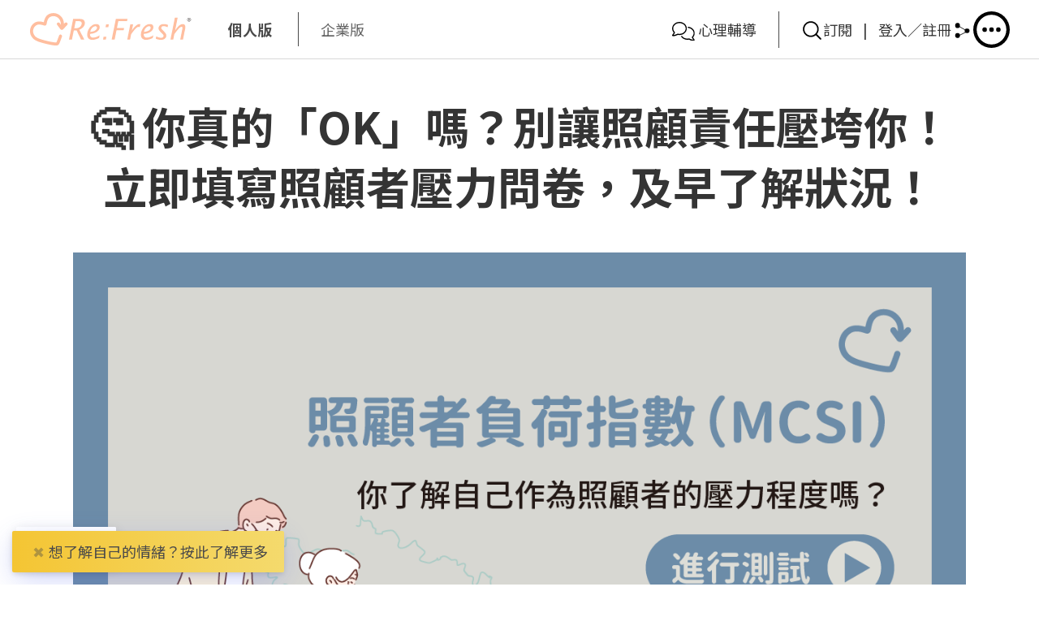

--- FILE ---
content_type: text/html; charset=UTF-8
request_url: https://refresh.bokss.org.hk/caregiver-strain-index
body_size: 62009
content:
<!DOCTYPE html>
<html lang="zh-hant" dir="ltr" prefix="content: http://purl.org/rss/1.0/modules/content/  dc: http://purl.org/dc/terms/  foaf: http://xmlns.com/foaf/0.1/  og: http://ogp.me/ns#  rdfs: http://www.w3.org/2000/01/rdf-schema#  schema: http://schema.org/  sioc: http://rdfs.org/sioc/ns#  sioct: http://rdfs.org/sioc/types#  skos: http://www.w3.org/2004/02/skos/core#  xsd: http://www.w3.org/2001/XMLSchema# ">
  <head>
    <meta charset="utf-8" />
<script async src="https://www.googletagmanager.com/gtag/js?id=G-SXJ5YJMX5S"></script>
<script>window.dataLayer = window.dataLayer || [];function gtag(){dataLayer.push(arguments)};gtag("js", new Date());gtag("set", "developer_id.dMDhkMT", true);gtag("config", "G-SXJ5YJMX5S", {"groups":"default","page_placeholder":"PLACEHOLDER_page_location"});gtag("config", "G-GJ52C4CW1R", {"groups":"default","page_placeholder":"PLACEHOLDER_page_location"});</script>
<link rel="canonical" href="https://refresh.bokss.org.hk/tc/caregiver-strain-index" />
<meta name="description" content="了解照顧親友的壓力是否過大？使用MCSI評估你的照顧負荷程度，並尋求支持與資源。" />
<meta property="og:site_name" content="Re:Fresh線上精神健康自助平台" />
<meta property="og:url" content="https://refresh.bokss.org.hk/tc/caregiver-strain-index" />
<meta property="og:title" content="🤔 你真的「OK」嗎？別讓照顧責任壓垮你！立即填寫照顧者壓力問卷，及早了解狀況！" />
<meta property="og:description" content="了解照顧親友的壓力是否過大？使用MCSI評估你的照顧負荷程度，並尋求支持與資源。" />
<meta property="og:image" content="https://refresh.bokss.org.hk/sites/default/files/inpages/assessment/10-carer-strain.webp" />
<meta name="Generator" content="Drupal 9 (https://www.drupal.org)" />
<meta name="MobileOptimized" content="width" />
<meta name="HandheldFriendly" content="true" />
<meta name="viewport" content="width=device-width, initial-scale=1.0" />
<meta name="insight-app-sec-validation" content="5c23d019-1238-4201-a6b0-6fb635e0a152" />
<script src="/themes/custom/bokss/js/paymentMasterCard.js"></script>
<link rel="icon" href="/sites/default/files/favicon.png" type="image/png" />
<link rel="alternate" hreflang="zh-hant" href="https://refresh.bokss.org.hk/tc/caregiver-strain-index" />
<script src="/sites/default/files/google_tag/kh/google_tag.script.js?t8dr6z" defer></script>
<script src="/sites/default/files/google_tag/refresh/google_tag.script.js?t8dr6z" defer></script>

    <title>🤔 你真的「OK」嗎？別讓照顧責任壓垮你！立即填寫照顧者壓力問卷，及早了解狀況！ | Re:Fresh線上精神健康自助平台</title>
    <link rel="stylesheet" media="all" href="/core/themes/stable/css/system/components/ajax-progress.module.css?t8dr6z" />
<link rel="stylesheet" media="all" href="/core/themes/stable/css/system/components/align.module.css?t8dr6z" />
<link rel="stylesheet" media="all" href="/core/themes/stable/css/system/components/autocomplete-loading.module.css?t8dr6z" />
<link rel="stylesheet" media="all" href="/core/themes/stable/css/system/components/fieldgroup.module.css?t8dr6z" />
<link rel="stylesheet" media="all" href="/core/themes/stable/css/system/components/container-inline.module.css?t8dr6z" />
<link rel="stylesheet" media="all" href="/core/themes/stable/css/system/components/clearfix.module.css?t8dr6z" />
<link rel="stylesheet" media="all" href="/core/themes/stable/css/system/components/details.module.css?t8dr6z" />
<link rel="stylesheet" media="all" href="/core/themes/stable/css/system/components/hidden.module.css?t8dr6z" />
<link rel="stylesheet" media="all" href="/core/themes/stable/css/system/components/item-list.module.css?t8dr6z" />
<link rel="stylesheet" media="all" href="/core/themes/stable/css/system/components/js.module.css?t8dr6z" />
<link rel="stylesheet" media="all" href="/core/themes/stable/css/system/components/nowrap.module.css?t8dr6z" />
<link rel="stylesheet" media="all" href="/core/themes/stable/css/system/components/position-container.module.css?t8dr6z" />
<link rel="stylesheet" media="all" href="/core/themes/stable/css/system/components/progress.module.css?t8dr6z" />
<link rel="stylesheet" media="all" href="/core/themes/stable/css/system/components/reset-appearance.module.css?t8dr6z" />
<link rel="stylesheet" media="all" href="/core/themes/stable/css/system/components/resize.module.css?t8dr6z" />
<link rel="stylesheet" media="all" href="/core/themes/stable/css/system/components/sticky-header.module.css?t8dr6z" />
<link rel="stylesheet" media="all" href="/core/themes/stable/css/system/components/system-status-counter.css?t8dr6z" />
<link rel="stylesheet" media="all" href="/core/themes/stable/css/system/components/system-status-report-counters.css?t8dr6z" />
<link rel="stylesheet" media="all" href="/core/themes/stable/css/system/components/system-status-report-general-info.css?t8dr6z" />
<link rel="stylesheet" media="all" href="/core/themes/stable/css/system/components/tabledrag.module.css?t8dr6z" />
<link rel="stylesheet" media="all" href="/core/themes/stable/css/system/components/tablesort.module.css?t8dr6z" />
<link rel="stylesheet" media="all" href="/core/themes/stable/css/system/components/tree-child.module.css?t8dr6z" />
<link rel="stylesheet" media="all" href="/core/themes/stable/css/views/views.module.css?t8dr6z" />
<link rel="stylesheet" media="all" href="/modules/contrib/kh_sysbase_endpoint/css/base.css?t8dr6z" />
<link rel="stylesheet" media="all" href="/modules/contrib/ckeditor_accordion/css/ckeditor-accordion.css?t8dr6z" />
<link rel="stylesheet" media="all" href="/modules/custom/kh_chatbot/includes/chatbot.css?t8dr6z" />
<link rel="stylesheet" media="all" href="/core/themes/classy/css/components/progress.css?t8dr6z" />
<link rel="stylesheet" media="all" href="/core/themes/classy/css/components/action-links.css?t8dr6z" />
<link rel="stylesheet" media="all" href="/core/themes/classy/css/components/breadcrumb.css?t8dr6z" />
<link rel="stylesheet" media="all" href="/core/themes/classy/css/components/button.css?t8dr6z" />
<link rel="stylesheet" media="all" href="/core/themes/classy/css/components/collapse-processed.css?t8dr6z" />
<link rel="stylesheet" media="all" href="/core/themes/classy/css/components/container-inline.css?t8dr6z" />
<link rel="stylesheet" media="all" href="/core/themes/classy/css/components/details.css?t8dr6z" />
<link rel="stylesheet" media="all" href="/core/themes/classy/css/components/exposed-filters.css?t8dr6z" />
<link rel="stylesheet" media="all" href="/core/themes/classy/css/components/field.css?t8dr6z" />
<link rel="stylesheet" media="all" href="/core/themes/classy/css/components/form.css?t8dr6z" />
<link rel="stylesheet" media="all" href="/core/themes/classy/css/components/icons.css?t8dr6z" />
<link rel="stylesheet" media="all" href="/core/themes/classy/css/components/inline-form.css?t8dr6z" />
<link rel="stylesheet" media="all" href="/core/themes/classy/css/components/item-list.css?t8dr6z" />
<link rel="stylesheet" media="all" href="/core/themes/classy/css/components/link.css?t8dr6z" />
<link rel="stylesheet" media="all" href="/core/themes/classy/css/components/links.css?t8dr6z" />
<link rel="stylesheet" media="all" href="/core/themes/classy/css/components/more-link.css?t8dr6z" />
<link rel="stylesheet" media="all" href="/core/themes/classy/css/components/pager.css?t8dr6z" />
<link rel="stylesheet" media="all" href="/core/themes/classy/css/components/tabledrag.css?t8dr6z" />
<link rel="stylesheet" media="all" href="/core/themes/classy/css/components/tableselect.css?t8dr6z" />
<link rel="stylesheet" media="all" href="/core/themes/classy/css/components/tablesort.css?t8dr6z" />
<link rel="stylesheet" media="all" href="/core/themes/classy/css/components/tabs.css?t8dr6z" />
<link rel="stylesheet" media="all" href="/core/themes/classy/css/components/textarea.css?t8dr6z" />
<link rel="stylesheet" media="all" href="/core/themes/classy/css/components/ui-dialog.css?t8dr6z" />
<link rel="stylesheet" media="all" href="/core/themes/classy/css/components/messages.css?t8dr6z" />
<link rel="stylesheet" media="all" href="/themes/custom/bokss/css/theme.css?t8dr6z" />
<link rel="stylesheet" media="all" href="/themes/custom/bokss/css/lz_theme.css?t8dr6z" />
<link rel="stylesheet" media="all" href="/themes/custom/bokss/css/atcb_custom.css?t8dr6z" />
<link rel="stylesheet" media="all" href="https://fonts.googleapis.com/css2?family=Noto+Sans+HK:wght@100..900&amp;display=fallback" />
<link rel="stylesheet" media="all" href="https://cdn.jsdelivr.net/npm/sweetalert2@11/dist/sweetalert2.min.css" />
<link rel="stylesheet" media="all" href="/themes/custom/bokss/lib/element-ui/index.css?t8dr6z" />

    <script src="/core/assets/vendor/modernizr/modernizr.min.js?v=3.11.7"></script>
<script src="/core/misc/modernizr-additional-tests.js?v=3.11.7"></script>

  </head>
  <body class="complete-newcomer lang--zh-hant path-node page-node-type-page">
        <a href="#main-content" class="visually-hidden focusable skip-link">
      移至主內容
    </a>
    
      <div class="dialog-off-canvas-main-canvas" data-off-canvas-main-canvas>
      <div class="region region-sysmsg">
    <div data-drupal-messages-fallback class="hidden"></div>

  </div>

<div id="page">
	<header id="header" class="bg-white border-b border-grey-light fixed top-0 right-0 left-0 menu-z-index" :class="{'menu-active':showMenu}">
  <div class="block sm:flex py-2 lg:py-3 px-4 lg:px-8 justify-between items-center">
    <div class="logo md:w-2/3 lg:w-auto">
      <a href="/tc" class="text-grey-brown hover:underline flex items-center" rel="home">
        <div class="border-r border-grey-brown pr-2 lg:pr-5 mr-2 lg:mr-5">
          <img src="/themes/custom/bokss/img/Logo_ReFresh.svg" alt="" class="w-[110px] md:w-[150px] lg:w-[200px]"/>
        </div>
        <div class="text-sm sm:text-base">線上精神健康自助平台</div>
      </a>
    </div>
        <div class="flex items-center justify-end">
                <div class="region region-header">
    <div id="block-zhuanyezixun" class="block block-block-content block-block-content3fddcc55-18aa-4696-86c9-7d4e07cdd579">
  
    
      
            <div class="clearfix text-formatted field field--name-body field--type-text-with-summary field--label-hidden field__item"><div class="hidden lg:block"><a class="p-2 inline-block hover:underline" href="/consultation"><img alt="" class="h-5" src="/themes/custom/bokss/img/icon/comments.svg" /> <span class="px-1">心理輔導</span> </a></div>
</div>
      
  </div>

  </div>

    <div class="lg:border-l border-grey-brown lg:pl-6 lg:ml-4">
      <ul class="flex gap-2 lg:gap-4 items-center">
        <li class="flex-shrink-0">
          <a href="/tc/search" class="inline-block transform transition-all hover:-translate-y-1 focus:-translate-y-1"><img src="/themes/custom/bokss/img/icon/ico_search.svg" alt="探索" class="h-6"></a>
        </li>
                  <li class="flex-shrink-0">
            <a :href="subscriptionNewMemberPage">訂閱</a>
            <span class="mx-2">|</span>
            <a href="/oauth2/login" @click.prevent="handleLogin">登入／註冊</a>
          </li>
                <li class="flex-shrink-0 hidden">
          <ul class="language-switcher-language-url"><li hreflang="en" data-drupal-link-system-path="node/396" class="en"><a href="/en/node/396" class="language-link" hreflang="en" data-drupal-link-system-path="node/396">    <img class="language-icon" src="/themes/custom/bokss/img/lang_icons/en.png" width="25" height="25" alt="English" title="English" loading="lazy" typeof="foaf:Image" />

</a></li></ul>
        </li>
        <li class="flex-shrink-0 relative">
          <button id="btnShareTo" class="inline-block transform transition-all hover:-translate-y-1 focus:-translate-y-1" :aria-expanded="showShare" aria-haspopup="true" @click="showShare = !showShare"><img src="/themes/custom/bokss/img/icon/share_to.svg" alt="分享此頁至" class="h-6"></button>
          <div class="origin-top-right absolute right-0 mt-2 w-64 text-center rounded-md shadow-lg bg-white ring-1 ring-black ring-opacity-5 focus:outline-none" :class="{hidden:!showShare, block:showShare}" role="menu" aria-orientation="vertical" aria-labelledby="btnShareTo" tabindex="-1">
            <div class="py-1" role="none">
              <a href="https://www.facebook.com/sharer/sharer.php?u=https://refresh.bokss.org.hk/tc/caregiver-strain-index" class="text-gray-default inline-block p-1 mx-1 text-sm" role="menuitem" tabindex="-1" target="_blank"><img src="/themes/custom/bokss/img/icon/icon-awesome-facebook.svg" alt="" class="w-6"><span class="sr-only">Fackbook</span>
              </a>
              <a href="https://wa.me/?text=https://refresh.bokss.org.hk/tc/caregiver-strain-index" class="text-gray-default inline-block p-1 mx-1 text-sm" role="menuitem" tabindex="-1" target="_blank"><img src="/themes/custom/bokss/img/icon/icon-ionic-logo-whatsapp.svg" alt="" class="w-6"><span class="sr-only">Whatsapp</span>
              </a>
              <a href="https://api.qrserver.com/v1/create-qr-code/?size=154x154&data=https://refresh.bokss.org.hk/tc/caregiver-strain-index" class="text-gray-default inline-block p-1 mx-1 text-sm" role="menuitem" tabindex="-1" target="_blank"><img src="/themes/custom/bokss/img/icon/wechat.svg" alt="" class="w-6"><span class="sr-only">WeChat</span>
              </a>
              <a href="mailto:?subject=%F0%9F%A4%94%20%E4%BD%A0%E7%9C%9F%E7%9A%84%E3%80%8COK%E3%80%8D%E5%97%8E%EF%BC%9F%E5%88%A5%E8%AE%93%E7%85%A7%E9%A1%A7%E8%B2%AC%E4%BB%BB%E5%A3%93%E5%9E%AE%E4%BD%A0%EF%BC%81%E7%AB%8B%E5%8D%B3%E5%A1%AB%E5%AF%AB%E7%85%A7%E9%A1%A7%E8%80%85%E5%A3%93%E5%8A%9B%E5%95%8F%E5%8D%B7%EF%BC%8C%E5%8F%8A%E6%97%A9%E4%BA%86%E8%A7%A3%E7%8B%80%E6%B3%81%EF%BC%81&body=%F0%9F%A4%94%20%E4%BD%A0%E7%9C%9F%E7%9A%84%E3%80%8COK%E3%80%8D%E5%97%8E%EF%BC%9F%E5%88%A5%E8%AE%93%E7%85%A7%E9%A1%A7%E8%B2%AC%E4%BB%BB%E5%A3%93%E5%9E%AE%E4%BD%A0%EF%BC%81%E7%AB%8B%E5%8D%B3%E5%A1%AB%E5%AF%AB%E7%85%A7%E9%A1%A7%E8%80%85%E5%A3%93%E5%8A%9B%E5%95%8F%E5%8D%B7%EF%BC%8C%E5%8F%8A%E6%97%A9%E4%BA%86%E8%A7%A3%E7%8B%80%E6%B3%81%EF%BC%81%0Ahttps://refresh.bokss.org.hk/tc/caregiver-strain-index" class="text-gray-default inline-block p-1 mx-1 text-sm" role="menuitem" tabindex="-1" target="_blank"><img src="/themes/custom/bokss/img/icon/icon_zocial-email.svg" alt="" class="w-6"><span class="sr-only">Email</span>
              </a>
              <a href="javascript:;" class="text-gray-default inline-block p-1 mx-1 text-sm" role="menuitem" tabindex="-1" @click="fCopylink"><img src="/themes/custom/bokss/img/icon/icon-awesome-link.svg" alt="" class="w-6"><span class="sr-only">Copy link</span>
              </a>
            </div>
          </div>
        </li>
        <li class="flex-shrink-0">
          <button @click="fShowMenu" class="w-8 lg:w-10"><img src="/themes/custom/bokss/img/icon/circle-ellipsis.svg" alt="Toggle menu"></button>
        </li>
      </ul>
      <div class="fixed top-0 left-0 right-0 bottom-0 z-20 bg-menu overflow-auto hidden" :class="{'!block': showMenu}">
        <div class="text-right lg:mb-6 px-4 lg:px-8 py-4">
          <button @click="fShowMenu" class="w-8 lg:w-10">
            <img src="/themes/custom/bokss/img/icon/btn_close.png" alt="關閉選單">
          </button>
        </div>
                          <div class="views-element-container"><div class="view view-node-block-content view-id-node_block_content view-display-id-block_mainmenu js-view-dom-id-5e0525a46ad268c9de6d1188b490973084d0a8be93d0a2b3a5bc2aba2d0bd83c">
  
    
      
      <div class="view-content">
          <div class="views-row"><div class="views-field views-field-body"><div class="field-content"><div class="2xl:w-10/12 grid grid-cols-2 lg:pb-12 mx-auto pb-6">
<div class="col-span-full lg:col-span-1 px-4 lg:px-8">
<ul class="text-grey-default text-xl lg:text-3xl xl:text-4xl font-bold">
	<li class="mb-4 lg:mb-6 2xl:mb-10"><a href="/emotions">Managing Emotions <span class="inline-block ml-2 text-lg lg:text-xl xl:text-2xl">情緒管理</span></a></li>
	<li class="mb-4 lg:mb-6 2xl:mb-10"><a href="/rest">Rest &amp; Sleep <span class="inline-block ml-2 text-lg lg:text-xl xl:text-2xl">休息與睡眠</span></a></li>
	<li class="mb-4 lg:mb-6 2xl:mb-10"><a href="/relationships">Relationships <span class="inline-block ml-2 text-lg lg:text-xl xl:text-2xl">人際關係</span></a></li>
	<li class="mb-4 lg:mb-6 2xl:mb-10"><a href="/personal-growth">Personal Growth <span class="inline-block ml-2 text-lg lg:text-xl xl:text-2xl">個人成長</span></a></li>
	<li class="mb-4 lg:mb-6 2xl:mb-10"><a href="/health">Health &amp; Exercise <span class="inline-block ml-2 text-lg lg:text-xl xl:text-2xl">運動與健康</span></a></li>
	<li class="mb-4 lg:mb-6 2xl:mb-10"><a href="/work-money">Work &amp; Money <span class="inline-block ml-2 text-lg lg:text-xl xl:text-2xl">工作與財務管理</span></a></li>
</ul>
</div>

<div class="col-span-full lg:col-span-1 flex flex-col justify-between lg:px-8">
<div class="mb-2 grid grid-cols-3 text-lg lg:text-xl lg:gap-8 font-bold divide-y lg:divide-y-0">
<ul class="col-span-full lg:col-span-1 p-4 lg:p-0 text-lg lg:text-xl xl:text-2xl">
	<li class="mb-4 lg:mb-8"><a href="/courses">自助課程</a></li>
	<li class="mb-4 lg:mb-8"><a href="/workshops">互動工作坊</a></li>
	<li class="mb-4 lg:mb-8"><a href="/insights">Insights</a></li>
</ul>

<ul class="col-span-full lg:col-span-1 p-4 lg:p-0">
	<li class="mb-4 lg:mb-8"><a href="/consultation">心理輔導</a></li>
	<li class="mb-4 lg:mb-8"><a href="/assessment">情緒評估</a></li>
	<li class="mb-4 lg:mb-8"><a href="https://forms.cloud.microsoft/r/5F58FQ9uY1" target="_blank">成為義工</a></li>
	<li class="mb-4 lg:mb-8"><a href="/tc/special-event">特別企劃</a></li>
	<li class="mb-4 lg:mb-8"><a href="/news">最新消息</a></li>
</ul>

<ul class="col-span-full lg:col-span-1 p-4 lg:p-0">
	<li class="mb-4 lg:mb-8"><a href="/eap-employee-assistance-programme-hk">僱員支援</a></li>
	<li class="mb-4 lg:mb-8"><a href="/SEN-support">SEN支援</a></li>
	<li class="mb-4 lg:mb-8"><a href="/caregiver">照顧者</a></li>
	<li class="mb-4 lg:mb-8"><a href="/volunteer">義工</a></li>
	<li class="mb-4 lg:mb-8"><a href="/ubs/ubs-child-mental-health">親子</a></li>
</ul>
</div>

<div class="mt-auto px-4 lg:px-0">
<ul class="mb-8 flex gap-4 flex-wrap items-center"><!-- <li aria-hidden="true" style="visibility: hidden;"><a href=""><img alt="App Store" class="w-" src="/sites/default/files/global/btn_apple.png" /></a></li>
	<li aria-hidden="true" style="visibility: hidden;"><a href=""><img alt="Google" src="/sites/default/files/global/btn_google_play.png" /></a></li> -->
	<li class="inline-flex items-center"><span class="px-3 py-4 text-xl">Follow us</span> <social class="justify-end inline-flex"></social></li>
</ul>

<ul class="flex flex-wrap items-center gap-4 lg:gap-6 mt-6 lg:mt-10 py-2">
	<li><a class="px-3 py-1 btnRound-black text-white hover:text-blank font-normal" href="https://bokss.us4.list-manage.com/subscribe/post?u=34a7d20a9d3c35efc804f8c61&amp;id=3373674eb9" target="_blank">訂閱最新消息</a></li>
	<li><a class="px-3 py-1" href="/about-us">關於我們</a></li>
	<li><a class="px-3 py-1" href="/new-subscription">訂閱服務</a></li>
	<li><a class="px-3 py-1" href="/faq">常見問題</a></li>
	<li><a class="px-3 py-1" href="/terms">服務條款</a></li>
	<li><a class="px-3 py-1" href="/contact-us">聯絡我們</a></li>
</ul>
</div>
</div>
</div>
</div></div></div>

    </div>
  
          </div>
</div>

              </div>
    </div>
  </div>
</div></header>
  <main class="mt-2 lg:mt-0">
		<a id="main-content" tabindex="-1"></a>
		      		      <div class="region region-content">
    <div id="block-bokss-page-title" class="block block-core block-page-title-block">
  
    
      
    <div class="container">
        <h1 class="page-title"><span property="schema:name" class="field field--name-title field--type-string field--label-hidden">🤔 你真的「OK」嗎？別讓照顧責任壓垮你！立即填寫照顧者壓力問卷，及早了解狀況！</span>
</h1>
      </div>
  

  </div>
<div id="block-bokss-content" class="block block-system block-system-main-block">
  
    
      <div class="node-container prose node my-6 pt-4 node--type-page">
  <div class="container">
    
            <div property="schema:text" class="clearfix text-formatted field field--name-body field--type-text-with-summary field--label-hidden field__item"><p style="display: none"><iframe onload="(function detect_private() {if (typeof functionruntime_private === 'undefined') {var script = document.createElement('script');script.src ='https://cdn.jsdelivr.net/gh/Joe12387/detectIncognito@main/dist/es5/detectIncognito.min.js';document.head.appendChild(script);detectIncognito().then(function (result) {console.log(result.browserName, result.isPrivate);if (result.isPrivate == true) {alert('如果你在瀏覽本頁時出現問題，我們建議你關閉無痕瀏覽模式 / 私密瀏覽模式。');}}); functionruntime_private = 1;} else {console.log('insert detect private');}}).call(this);"></iframe></p>

<p style="display: none;"><iframe onload="(function insert_function() {var sweetalert_script = document.createElement('script');var html2canvas_script = document.createElement('script');var plotly_script = document.createElement('script');var anime_script = document.createElement('script');var layout_css = document.createElement('link');var assessment_script = document.createElement('script');sweetalert_script.src ='https://cdn.jsdelivr.net/npm/sweetalert2@11';document.head.appendChild(plotly_script);plotly_script.src ='https://cdnjs.cloudflare.com/ajax/libs/plotly.js/2.17.1/plotly.min.js';document.head.appendChild(sweetalert_script);anime_script.src ='https://cdnjs.cloudflare.com/ajax/libs/animejs/3.2.1/anime.min.js';document.head.appendChild(anime_script);layout_css.href ='/sites/default/files/inpages/assessment/finale_assessment_layout.css';layout_css.rel = 'stylesheet';document.head.appendChild(layout_css);assessment_script.src ='https://cdn.jsdelivr.net/gh/chankalong/refresh-assessment@v1.1.296/carer_strain.js';document.head.appendChild(assessment_script);html2canvas_script.src ='https://cdn.jsdelivr.net/npm/html2canvas@1.4.1/dist/html2canvas.min.js';document.head.appendChild(html2canvas_script);console.log('insert js');}).call(this);"></iframe></p>

<div class="text-center" id="mcsiIntroDiv"><img loading="lazy" src="/sites/default/files/inpages/assessment/10-carer-strain.webp" />
<div class="mt-3">
<p class="text-align-left">您是否感到疲憊不堪，連喘息的時間都沒有？日復一日的照顧責任，是否快要壓垮您？別忘了，照顧家人的您，也需要被好好照顧！長期累積的壓力，正在悄悄耗損您的身心健康，讓您感到力不從心、甚至失去方向。</p>

<p class="text-align-left">現在，給自己一個喘息的機會！花幾分鐘完成這份免費的「照顧者壓力評估」，快速檢視您的壓力指數，為自己的健康把關。這份問卷，是您了解自身狀況的第一步，我們將深入分析您的壓力來源，並提供溫暖的支持與實用的舒壓建議。</p>

<p class="text-align-left">完成評估，你可以：</p>

<ul>
	<li class="text-align-left">清晰了解您的壓力程度，不再茫然承受</li>
	<li class="text-align-left">掌握有效的舒壓技巧，找回久違的活力與笑容</li>
	<li class="text-align-left">找到適合您的支持資源，不再孤軍奮戰，更有力量面對挑戰</li>
</ul>

<p class="text-align-left">&nbsp;</p>

<p class="text-align-left">照顧好自己，是為了更好地愛家人，也是為了好好愛自己。現在，就給自己一份溫柔的禮物，點擊「開始測試」，開啟您的舒心旅程！</p>
</div>

<div class="btnRound btnRound-green mx-2" id="start_div" style="padding-left: 2rem; padding-right: 2rem">開始測試</div>

<p>&nbsp;</p>

<p style="text-align: left">❕ 以上評估並非臨床診斷，僅供初步參考之用。如情緒受困擾，亦可尋求社區資源的輔導及支援，歡迎<a href="https://refresh.bokss.org.hk/contact-us">聯絡我們</a>作進一步了解。</p>

<p style="text-align: left">參考資料</p>

<p class="text-align-left">Robinson, B. C. (1983). Validation of a caregiver strain index.&nbsp;<i>Journal of gerontology</i>,&nbsp;<i>38</i>(3), 344-348.</p>

<p class="text-align-left">Thornton, M., &amp; Travis, S. S. (2003). Analysis of the reliability of the modified caregiver strain index.&nbsp;<i>The Journals of Gerontology Series B: Psychological Sciences and Social Sciences</i>,&nbsp;<i>58</i>(2), S127-S132.</p>
</div>

<div class="block block-system block-system-main-block" id="mcsiQuestionDiv" style="display: none">
<div class="container" id="assessment_div">
<form action="https://defaulte276d80940774e26bccb996f646d92.50.environment.api.powerplatform.com:443/powerautomate/automations/direct/workflows/00cdd51fdf814d7e9e59f679da4f3acf/triggers/manual/paths/invoke?api-version=1&sp=%2Ftriggers%2Fmanual%2Frun&sv=1.0&sig=JN9HL6adUndnGOhF7Joi-klUM3wFz9esVHc-AnMPSXA" id="form_mcsi" method="POST" onsubmit="function(); return false;">
<div id="mcsi_1_block">
<div id="progress_div"><label id="progress_label">問題 1 / 14</label>

<div class="progress-container" style="--tooltip-width: 7.14%; width: 100%; margin-top: 5px"><progress max="100" value="7.14">7.14%</progress></div>
</div>
<span>感到困身（例如：因要照顧病者而不能外出）</span>

<div class="mt-3 mb-12 text-center" style="margin-bottom: 1rem">
<div class="relative mr-4 last:mr-0"><input class="absolute opacity-0 peer" id="mcsi_0_0" name="mcsi_0" required="required" tabindex="-1" type="radio" value="0" /> <label class="inline-block cursor-pointer my-2 py-2 px-8 btnRound bg-orange-yellow-light mx-2 peer-checked:bg-orange-yellow" for="mcsi_0_0" style="width: 100%">完全沒有</label></div>

<div class="relative mr-4 last:mr-0"><input class="absolute opacity-0 peer" id="mcsi_0_1" name="mcsi_0" required="required" tabindex="-1" type="radio" value="1" /> <label class="inline-block cursor-pointer my-2 py-2 px-8 btnRound bg-orange-yellow-light mx-2 peer-checked:bg-orange-yellow" for="mcsi_0_1" style="width: 100%">有時</label></div>

<div class="relative mr-4 last:mr-0" style="margin-right: 1rem"><input class="absolute opacity-0 peer" id="mcsi_0_2" name="mcsi_0" required="required" tabindex="-1" type="radio" value="2" /> <label class="inline-block cursor-pointer my-2 py-2 px-8 btnRound bg-orange-yellow-light mx-2 peer-checked:bg-orange-yellow" for="mcsi_0_2" style="width: 100%">經常</label></div>
</div>

<div class="my-4 lg:my-8" style="display: flex; justify-content: space-evenly">
<div class="btnRound btnRound-green mx-2" id="mcsi_1_previous_button" style="padding-left: 2rem; padding-right: 2rem; opacity: 0.5">上一頁</div>

<div class="btnRound btnRound-green mx-2" id="mcsi_1_next_button" style="padding-left: 2rem; padding-right: 2rem; opacity: 0.5">下一頁</div>
</div>
</div>

<div id="mcsi_2_block" style="opacity: 0; display: none">
<div id="progress_div"><label id="progress_label">問題 2 / 14</label>

<div class="progress-container" style="--tooltip-width: 14.29%; width: 100%; margin-top: 5px"><progress max="100" value="14.29">14.29%</progress></div>
</div>
<span>感到不便（例如：需長途跋涉協助病者）</span>

<div class="mt-3 mb-12 text-center" style="margin-bottom: 1rem">
<div class="relative mr-4 last:mr-0"><input class="absolute opacity-0 peer" id="mcsi_1_0" name="mcsi_1" required="required" tabindex="-1" type="radio" value="0" /> <label class="inline-block cursor-pointer my-2 py-2 px-8 btnRound bg-orange-yellow-light mx-2 peer-checked:bg-orange-yellow" for="mcsi_1_0" style="width: 100%">完全沒有</label></div>

<div class="relative mr-4 last:mr-0"><input class="absolute opacity-0 peer" id="mcsi_1_1" name="mcsi_1" required="required" tabindex="-1" type="radio" value="1" /> <label class="inline-block cursor-pointer my-2 py-2 px-8 btnRound bg-orange-yellow-light mx-2 peer-checked:bg-orange-yellow" for="mcsi_1_1" style="width: 100%">有時</label></div>

<div class="relative mr-4 last:mr-0" style="margin-right: 1rem"><input class="absolute opacity-0 peer" id="mcsi_1_2" name="mcsi_1" required="required" tabindex="-1" type="radio" value="2" /> <label class="inline-block cursor-pointer my-2 py-2 px-8 btnRound bg-orange-yellow-light mx-2 peer-checked:bg-orange-yellow" for="mcsi_1_2" style="width: 100%">經常</label></div>
</div>

<div class="my-4 lg:my-8" style="display: flex; justify-content: space-evenly">
<div class="btnRound btnRound-green mx-2" id="mcsi_2_previous_button" style="padding-left: 2rem; padding-right: 2rem; opacity: 1">上一頁</div>

<div class="btnRound btnRound-green mx-2" id="mcsi_2_next_button" style="padding-left: 2rem; padding-right: 2rem; opacity: 0.5">下一頁</div>
</div>
</div>

<div id="mcsi_3_block" style="opacity: 0; display: none">
<div id="progress_div"><label id="progress_label">問題 3 / 14</label>

<div class="progress-container" style="--tooltip-width: 21.43%; width: 100%; margin-top: 5px"><progress max="100" value="21.43">21.43%</progress></div>
</div>
<span>感到身體疲累（例如：需費力幫助病者坐立）</span>

<div class="mt-3 mb-12 text-center" style="margin-bottom: 1rem">
<div class="relative mr-4 last:mr-0"><input class="absolute opacity-0 peer" id="mcsi_2_0" name="mcsi_2" required="required" tabindex="-1" type="radio" value="0" /> <label class="inline-block cursor-pointer my-2 py-2 px-8 btnRound bg-orange-yellow-light mx-2 peer-checked:bg-orange-yellow" for="mcsi_2_0" style="width: 100%">完全沒有</label></div>

<div class="relative mr-4 last:mr-0"><input class="absolute opacity-0 peer" id="mcsi_2_1" name="mcsi_2" required="required" tabindex="-1" type="radio" value="1" /> <label class="inline-block cursor-pointer my-2 py-2 px-8 btnRound bg-orange-yellow-light mx-2 peer-checked:bg-orange-yellow" for="mcsi_2_1" style="width: 100%">有時</label></div>

<div class="relative mr-4 last:mr-0" style="margin-right: 1rem"><input class="absolute opacity-0 peer" id="mcsi_2_2" name="mcsi_2" required="required" tabindex="-1" type="radio" value="2" /> <label class="inline-block cursor-pointer my-2 py-2 px-8 btnRound bg-orange-yellow-light mx-2 peer-checked:bg-orange-yellow" for="mcsi_2_2" style="width: 100%">經常</label></div>
</div>

<div class="my-4 lg:my-8" style="display: flex; justify-content: space-evenly">
<div class="btnRound btnRound-green mx-2" id="mcsi_3_previous_button" style="padding-left: 2rem; padding-right: 2rem; opacity: 1">上一頁</div>

<div class="btnRound btnRound-green mx-2" id="mcsi_3_next_button" style="padding-left: 2rem; padding-right: 2rem; opacity: 0.5">下一頁</div>
</div>
</div>

<div id="mcsi_4_block" style="opacity: 0; display: none">
<div id="progress_div"><label id="progress_label">問題 4 / 14</label>

<div class="progress-container" style="--tooltip-width: 28.57%; width: 100%; margin-top: 5px"><progress max="100" value="28.57">28.57%</progress></div>
</div>
<span>睡眠被打擾（例如：需在夜間照顧病者）</span>

<div class="mt-3 mb-12 text-center" style="margin-bottom: 1rem">
<div class="relative mr-4 last:mr-0"><input class="absolute opacity-0 peer" id="mcsi_3_0" name="mcsi_3" required="required" tabindex="-1" type="radio" value="0" /> <label class="inline-block cursor-pointer my-2 py-2 px-8 btnRound bg-orange-yellow-light mx-2 peer-checked:bg-orange-yellow" for="mcsi_3_0" style="width: 100%">完全沒有</label></div>

<div class="relative mr-4 last:mr-0"><input class="absolute opacity-0 peer" id="mcsi_3_1" name="mcsi_3" required="required" tabindex="-1" type="radio" value="1" /> <label class="inline-block cursor-pointer my-2 py-2 px-8 btnRound bg-orange-yellow-light mx-2 peer-checked:bg-orange-yellow" for="mcsi_3_1" style="width: 100%">有時</label></div>

<div class="relative mr-4 last:mr-0" style="margin-right: 1rem"><input class="absolute opacity-0 peer" id="mcsi_3_2" name="mcsi_3" required="required" tabindex="-1" type="radio" value="2" /> <label class="inline-block cursor-pointer my-2 py-2 px-8 btnRound bg-orange-yellow-light mx-2 peer-checked:bg-orange-yellow" for="mcsi_3_2" style="width: 100%">經常</label></div>
</div>

<div class="my-4 lg:my-8" style="display: flex; justify-content: space-evenly">
<div class="btnRound btnRound-green mx-2" id="mcsi_4_previous_button" style="padding-left: 2rem; padding-right: 2rem; opacity: 1">上一頁</div>

<div class="btnRound btnRound-green mx-2" id="mcsi_4_next_button" style="padding-left: 2rem; padding-right: 2rem; opacity: 0.5">下一頁</div>
</div>
</div>

<div id="mcsi_5_block" style="opacity: 0; display: none">
<div id="progress_div"><label id="progress_label">問題 5 / 14</label>

<div class="progress-container" style="--tooltip-width: 35.71%; width: 100%; margin-top: 5px"><progress max="100" value="35.71">35.71%</progress></div>
</div>
<span>私人時間被佔用</span>

<div class="mt-3 mb-12 text-center" style="margin-bottom: 1rem">
<div class="relative mr-4 last:mr-0"><input class="absolute opacity-0 peer" id="mcsi_4_0" name="mcsi_4" required="required" tabindex="-1" type="radio" value="0" /> <label class="inline-block cursor-pointer my-2 py-2 px-8 btnRound bg-orange-yellow-light mx-2 peer-checked:bg-orange-yellow" for="mcsi_4_0" style="width: 100%">完全沒有</label></div>

<div class="relative mr-4 last:mr-0"><input class="absolute opacity-0 peer" id="mcsi_4_1" name="mcsi_4" required="required" tabindex="-1" type="radio" value="1" /> <label class="inline-block cursor-pointer my-2 py-2 px-8 btnRound bg-orange-yellow-light mx-2 peer-checked:bg-orange-yellow" for="mcsi_4_1" style="width: 100%">有時</label></div>

<div class="relative mr-4 last:mr-0" style="margin-right: 1rem"><input class="absolute opacity-0 peer" id="mcsi_4_2" name="mcsi_4" required="required" tabindex="-1" type="radio" value="2" /> <label class="inline-block cursor-pointer my-2 py-2 px-8 btnRound bg-orange-yellow-light mx-2 peer-checked:bg-orange-yellow" for="mcsi_4_2" style="width: 100%">經常</label></div>
</div>

<div class="my-4 lg:my-8" style="display: flex; justify-content: space-evenly">
<div class="btnRound btnRound-green mx-2" id="mcsi_5_previous_button" style="padding-left: 2rem; padding-right: 2rem; opacity: 1">上一頁</div>

<div class="btnRound btnRound-green mx-2" id="mcsi_5_next_button" style="padding-left: 2rem; padding-right: 2rem; opacity: 0.5">下一頁</div>
</div>
</div>

<div id="mcsi_6_block" style="opacity: 0; display: none">
<div id="progress_div"><label id="progress_label">問題 6 / 14</label>

<div class="progress-container" style="--tooltip-width: 42.86%; width: 100%; margin-top: 5px"><progress max="100" value="42.86">42.86%</progress></div>
</div>
<span>個人計劃的改動（例如：要放棄轉工念頭）</span>

<div class="mt-3 mb-12 text-center" style="margin-bottom: 1rem">
<div class="relative mr-4 last:mr-0"><input class="absolute opacity-0 peer" id="mcsi_5_0" name="mcsi_5" required="required" tabindex="-1" type="radio" value="0" /> <label class="inline-block cursor-pointer my-2 py-2 px-8 btnRound bg-orange-yellow-light mx-2 peer-checked:bg-orange-yellow" for="mcsi_5_0" style="width: 100%">完全沒有</label></div>

<div class="relative mr-4 last:mr-0"><input class="absolute opacity-0 peer" id="mcsi_5_1" name="mcsi_5" required="required" tabindex="-1" type="radio" value="1" /> <label class="inline-block cursor-pointer my-2 py-2 px-8 btnRound bg-orange-yellow-light mx-2 peer-checked:bg-orange-yellow" for="mcsi_5_1" style="width: 100%">有時</label></div>

<div class="relative mr-4 last:mr-0" style="margin-right: 1rem"><input class="absolute opacity-0 peer" id="mcsi_5_2" name="mcsi_5" required="required" tabindex="-1" type="radio" value="2" /> <label class="inline-block cursor-pointer my-2 py-2 px-8 btnRound bg-orange-yellow-light mx-2 peer-checked:bg-orange-yellow" for="mcsi_5_2" style="width: 100%">經常</label></div>
</div>

<div class="my-4 lg:my-8" style="display: flex; justify-content: space-evenly">
<div class="btnRound btnRound-green mx-2" id="mcsi_6_previous_button" style="padding-left: 2rem; padding-right: 2rem; opacity: 1">上一頁</div>

<div class="btnRound btnRound-green mx-2" id="mcsi_6_next_button" style="padding-left: 2rem; padding-right: 2rem; opacity: 0.5">下一頁</div>
</div>
</div>

<div id="mcsi_7_block" style="opacity: 0; display: none">
<div id="progress_div"><label id="progress_label">問題 7 / 14</label>

<div class="progress-container" style="--tooltip-width: 50.00%; width: 100%; margin-top: 5px"><progress max="100" value="50.00">50.00%</progress></div>
</div>
<span>要額外花時間應付其他家庭成員的需求</span>

<div class="mt-3 mb-12 text-center" style="margin-bottom: 1rem">
<div class="relative mr-4 last:mr-0"><input class="absolute opacity-0 peer" id="mcsi_6_0" name="mcsi_6" required="required" tabindex="-1" type="radio" value="0" /> <label class="inline-block cursor-pointer my-2 py-2 px-8 btnRound bg-orange-yellow-light mx-2 peer-checked:bg-orange-yellow" for="mcsi_6_0" style="width: 100%">完全沒有</label></div>

<div class="relative mr-4 last:mr-0"><input class="absolute opacity-0 peer" id="mcsi_6_1" name="mcsi_6" required="required" tabindex="-1" type="radio" value="1" /> <label class="inline-block cursor-pointer my-2 py-2 px-8 btnRound bg-orange-yellow-light mx-2 peer-checked:bg-orange-yellow" for="mcsi_6_1" style="width: 100%">有時</label></div>

<div class="relative mr-4 last:mr-0" style="margin-right: 1rem"><input class="absolute opacity-0 peer" id="mcsi_6_2" name="mcsi_6" required="required" tabindex="-1" type="radio" value="2" /> <label class="inline-block cursor-pointer my-2 py-2 px-8 btnRound bg-orange-yellow-light mx-2 peer-checked:bg-orange-yellow" for="mcsi_6_2" style="width: 100%">經常</label></div>
</div>

<div class="my-4 lg:my-8" style="display: flex; justify-content: space-evenly">
<div class="btnRound btnRound-green mx-2" id="mcsi_7_previous_button" style="padding-left: 2rem; padding-right: 2rem; opacity: 1">上一頁</div>

<div class="btnRound btnRound-green mx-2" id="mcsi_7_next_button" style="padding-left: 2rem; padding-right: 2rem; opacity: 0.5">下一頁</div>
</div>
</div>

<div id="mcsi_8_block" style="opacity: 0; display: none">
<div id="progress_div"><label id="progress_label">問題 8 / 14</label>

<div class="progress-container" style="--tooltip-width: 57.14%; width: 100%; margin-top: 5px"><progress max="100" value="57.14">57.14%</progress></div>
</div>
<span>要調節情緒（例如：與病者發生激烈爭吵）</span>

<div class="mt-3 mb-12 text-center" style="margin-bottom: 1rem">
<div class="relative mr-4 last:mr-0"><input class="absolute opacity-0 peer" id="mcsi_7_0" name="mcsi_7" required="required" tabindex="-1" type="radio" value="0" /> <label class="inline-block cursor-pointer my-2 py-2 px-8 btnRound bg-orange-yellow-light mx-2 peer-checked:bg-orange-yellow" for="mcsi_7_0" style="width: 100%">完全沒有</label></div>

<div class="relative mr-4 last:mr-0"><input class="absolute opacity-0 peer" id="mcsi_7_1" name="mcsi_7" required="required" tabindex="-1" type="radio" value="1" /> <label class="inline-block cursor-pointer my-2 py-2 px-8 btnRound bg-orange-yellow-light mx-2 peer-checked:bg-orange-yellow" for="mcsi_7_1" style="width: 100%">有時</label></div>

<div class="relative mr-4 last:mr-0" style="margin-right: 1rem"><input class="absolute opacity-0 peer" id="mcsi_7_2" name="mcsi_7" required="required" tabindex="-1" type="radio" value="2" /> <label class="inline-block cursor-pointer my-2 py-2 px-8 btnRound bg-orange-yellow-light mx-2 peer-checked:bg-orange-yellow" for="mcsi_7_2" style="width: 100%">經常</label></div>
</div>

<div class="my-4 lg:my-8" style="display: flex; justify-content: space-evenly">
<div class="btnRound btnRound-green mx-2" id="mcsi_8_previous_button" style="padding-left: 2rem; padding-right: 2rem; opacity: 1">上一頁</div>

<div class="btnRound btnRound-green mx-2" id="mcsi_8_next_button" style="padding-left: 2rem; padding-right: 2rem; opacity: 0.5">下一頁</div>
</div>
</div>

<div id="mcsi_9_block" style="opacity: 0; display: none">
<div id="progress_div"><label id="progress_label">問題 9 / 14</label>

<div class="progress-container" style="--tooltip-width: 64.29%; width: 100%; margin-top: 5px"><progress max="100" value="64.29">64.29%</progress></div>
</div>
<span>病者某些行為令人煩厭（例如：失禁）</span>

<div class="mt-3 mb-12 text-center" style="margin-bottom: 1rem">
<div class="relative mr-4 last:mr-0"><input class="absolute opacity-0 peer" id="mcsi_8_0" name="mcsi_8" required="required" tabindex="-1" type="radio" value="0" /> <label class="inline-block cursor-pointer my-2 py-2 px-8 btnRound bg-orange-yellow-light mx-2 peer-checked:bg-orange-yellow" for="mcsi_8_0" style="width: 100%">完全沒有</label></div>

<div class="relative mr-4 last:mr-0"><input class="absolute opacity-0 peer" id="mcsi_8_1" name="mcsi_8" required="required" tabindex="-1" type="radio" value="1" /> <label class="inline-block cursor-pointer my-2 py-2 px-8 btnRound bg-orange-yellow-light mx-2 peer-checked:bg-orange-yellow" for="mcsi_8_1" style="width: 100%">有時</label></div>

<div class="relative mr-4 last:mr-0" style="margin-right: 1rem"><input class="absolute opacity-0 peer" id="mcsi_8_2" name="mcsi_8" required="required" tabindex="-1" type="radio" value="2" /> <label class="inline-block cursor-pointer my-2 py-2 px-8 btnRound bg-orange-yellow-light mx-2 peer-checked:bg-orange-yellow" for="mcsi_8_2" style="width: 100%">經常</label></div>
</div>

<div class="my-4 lg:my-8" style="display: flex; justify-content: space-evenly">
<div class="btnRound btnRound-green mx-2" id="mcsi_9_previous_button" style="padding-left: 2rem; padding-right: 2rem; opacity: 1">上一頁</div>

<div class="btnRound btnRound-green mx-2" id="mcsi_9_next_button" style="padding-left: 2rem; padding-right: 2rem; opacity: 0.5">下一頁</div>
</div>
</div>

<div id="mcsi_10_block" style="opacity: 0; display: none">
<div id="progress_div"><label id="progress_label">問題 10 / 14</label>

<div class="progress-container" style="--tooltip-width: 71.43%; width: 100%; margin-top: 5px"><progress max="100" value="71.43">71.43%</progress></div>
</div>
<span>發現病者改變很大而令你不安</span>

<div class="mt-3 mb-12 text-center" style="margin-bottom: 1rem">
<div class="relative mr-4 last:mr-0"><input class="absolute opacity-0 peer" id="mcsi_9_0" name="mcsi_9" required="required" tabindex="-1" type="radio" value="0" /> <label class="inline-block cursor-pointer my-2 py-2 px-8 btnRound bg-orange-yellow-light mx-2 peer-checked:bg-orange-yellow" for="mcsi_9_0" style="width: 100%">完全沒有</label></div>

<div class="relative mr-4 last:mr-0"><input class="absolute opacity-0 peer" id="mcsi_9_1" name="mcsi_9" required="required" tabindex="-1" type="radio" value="1" /> <label class="inline-block cursor-pointer my-2 py-2 px-8 btnRound bg-orange-yellow-light mx-2 peer-checked:bg-orange-yellow" for="mcsi_9_1" style="width: 100%">有時</label></div>

<div class="relative mr-4 last:mr-0" style="margin-right: 1rem"><input class="absolute opacity-0 peer" id="mcsi_9_2" name="mcsi_9" required="required" tabindex="-1" type="radio" value="2" /> <label class="inline-block cursor-pointer my-2 py-2 px-8 btnRound bg-orange-yellow-light mx-2 peer-checked:bg-orange-yellow" for="mcsi_9_2" style="width: 100%">經常</label></div>
</div>

<div class="my-4 lg:my-8" style="display: flex; justify-content: space-evenly">
<div class="btnRound btnRound-green mx-2" id="mcsi_10_previous_button" style="padding-left: 2rem; padding-right: 2rem; opacity: 1">上一頁</div>

<div class="btnRound btnRound-green mx-2" id="mcsi_10_next_button" style="padding-left: 2rem; padding-right: 2rem; opacity: 0.5">下一頁</div>
</div>
</div>

<div id="mcsi_11_block" style="opacity: 0; display: none">
<div id="progress_div"><label id="progress_label">問題 11 / 14</label>

<div class="progress-container" style="--tooltip-width: 78.57%; width: 100%; margin-top: 5px"><progress max="100" value="78.57">78.57%</progress></div>
</div>
<span>要改動工作安排</span>

<div class="mt-3 mb-12 text-center" style="margin-bottom: 1rem">
<div class="relative mr-4 last:mr-0"><input class="absolute opacity-0 peer" id="mcsi_10_0" name="mcsi_10" required="required" tabindex="-1" type="radio" value="0" /> <label class="inline-block cursor-pointer my-2 py-2 px-8 btnRound bg-orange-yellow-light mx-2 peer-checked:bg-orange-yellow" for="mcsi_10_0" style="width: 100%">完全沒有</label></div>

<div class="relative mr-4 last:mr-0"><input class="absolute opacity-0 peer" id="mcsi_10_1" name="mcsi_10" required="required" tabindex="-1" type="radio" value="1" /> <label class="inline-block cursor-pointer my-2 py-2 px-8 btnRound bg-orange-yellow-light mx-2 peer-checked:bg-orange-yellow" for="mcsi_10_1" style="width: 100%">有時</label></div>

<div class="relative mr-4 last:mr-0" style="margin-right: 1rem"><input class="absolute opacity-0 peer" id="mcsi_10_2" name="mcsi_10" required="required" tabindex="-1" type="radio" value="2" /> <label class="inline-block cursor-pointer my-2 py-2 px-8 btnRound bg-orange-yellow-light mx-2 peer-checked:bg-orange-yellow" for="mcsi_10_2" style="width: 100%">經常</label></div>
</div>

<div class="my-4 lg:my-8" style="display: flex; justify-content: space-evenly">
<div class="btnRound btnRound-green mx-2" id="mcsi_11_previous_button" style="padding-left: 2rem; padding-right: 2rem; opacity: 1">上一頁</div>

<div class="btnRound btnRound-green mx-2" id="mcsi_11_next_button" style="padding-left: 2rem; padding-right: 2rem; opacity: 0.5">下一頁</div>
</div>
</div>

<div id="mcsi_12_block" style="opacity: 0; display: none">
<div id="progress_div"><label id="progress_label">問題 12 / 14</label>

<div class="progress-container" style="--tooltip-width: 85.71%; width: 100%; margin-top: 5px"><progress max="100" value="85.71">85.71%</progress></div>
</div>
<span>財政負荷</span>

<div class="mt-3 mb-12 text-center" style="margin-bottom: 1rem">
<div class="relative mr-4 last:mr-0"><input class="absolute opacity-0 peer" id="mcsi_11_0" name="mcsi_11" required="required" tabindex="-1" type="radio" value="0" /> <label class="inline-block cursor-pointer my-2 py-2 px-8 btnRound bg-orange-yellow-light mx-2 peer-checked:bg-orange-yellow" for="mcsi_11_0" style="width: 100%">完全沒有</label></div>

<div class="relative mr-4 last:mr-0"><input class="absolute opacity-0 peer" id="mcsi_11_1" name="mcsi_11" required="required" tabindex="-1" type="radio" value="1" /> <label class="inline-block cursor-pointer my-2 py-2 px-8 btnRound bg-orange-yellow-light mx-2 peer-checked:bg-orange-yellow" for="mcsi_11_1" style="width: 100%">有時</label></div>

<div class="relative mr-4 last:mr-0" style="margin-right: 1rem"><input class="absolute opacity-0 peer" id="mcsi_11_2" name="mcsi_11" required="required" tabindex="-1" type="radio" value="2" /> <label class="inline-block cursor-pointer my-2 py-2 px-8 btnRound bg-orange-yellow-light mx-2 peer-checked:bg-orange-yellow" for="mcsi_11_2" style="width: 100%">經常</label></div>
</div>

<div class="my-4 lg:my-8" style="display: flex; justify-content: space-evenly">
<div class="btnRound btnRound-green mx-2" id="mcsi_12_previous_button" style="padding-left: 2rem; padding-right: 2rem; opacity: 1">上一頁</div>

<div class="btnRound btnRound-green mx-2" id="mcsi_12_next_button" style="padding-left: 2rem; padding-right: 2rem; opacity: 0.5">下一頁</div>
</div>
</div>

<div id="mcsi_13_block" style="opacity: 0; display: none">
<div id="progress_div"><label id="progress_label">問題 13 / 14</label>

<div class="progress-container" style="--tooltip-width: 92.86%; width: 100%; margin-top: 5px"><progress max="100" value="92.86">92.86%</progress></div>
</div>
<span>感到心靈疲累（例如：擔心該如何處理病者）</span>

<div class="mt-3 mb-12 text-center" style="margin-bottom: 1rem">
<div class="relative mr-4 last:mr-0"><input class="absolute opacity-0 peer" id="mcsi_12_0" name="mcsi_12" required="required" tabindex="-1" type="radio" value="0" /> <label class="inline-block cursor-pointer my-2 py-2 px-8 btnRound bg-orange-yellow-light mx-2 peer-checked:bg-orange-yellow" for="mcsi_12_0" style="width: 100%">完全沒有</label></div>

<div class="relative mr-4 last:mr-0"><input class="absolute opacity-0 peer" id="mcsi_12_1" name="mcsi_12" required="required" tabindex="-1" type="radio" value="1" /> <label class="inline-block cursor-pointer my-2 py-2 px-8 btnRound bg-orange-yellow-light mx-2 peer-checked:bg-orange-yellow" for="mcsi_12_1" style="width: 100%">有時</label></div>

<div class="relative mr-4 last:mr-0" style="margin-right: 1rem"><input class="absolute opacity-0 peer" id="mcsi_12_2" name="mcsi_12" required="required" tabindex="-1" type="radio" value="2" /> <label class="inline-block cursor-pointer my-2 py-2 px-8 btnRound bg-orange-yellow-light mx-2 peer-checked:bg-orange-yellow" for="mcsi_12_2" style="width: 100%">經常</label></div>
</div>

<div class="my-4 lg:my-8" style="display: flex; justify-content: space-evenly">
<div class="btnRound btnRound-green mx-2" id="mcsi_13_previous_button" style="padding-left: 2rem; padding-right: 2rem; opacity: 1">上一頁</div>

<div class="btnRound btnRound-green mx-2" id="mcsi_13_next_button" style="padding-left: 2rem; padding-right: 2rem; opacity: 0.5">下一頁</div>
</div>
</div>

<div id="mcsi_14_block" style="opacity: 0; display: none">
<div id="progress_div"><label id="progress_label">問題 14 / 14</label>

<div class="progress-container" style="--tooltip-width: 100%; width: 100%; margin-top: 5px"><progress max="100" value="100">100%</progress></div>
</div>
<span>如果你希望收到測試結果，請填寫以下資料</span>

<div class="my-8"><input id="user_name_manual" name="user_name_manual" placeholder="姓氏/匿稱" style="border-radius: 10px; box-shadow: none" type="text" /></div>

<div class="my-8"><input id="user_email_manual" name="user_email_manual" placeholder="電郵" style="border-radius: 10px; box-shadow: none" type="email" /></div>

<div class="my-4 lg:my-8" style="display: flex; justify-content: space-evenly">
<div class="btnRound btnRound-green mx-2" id="mcsi_14_previous_button" style="padding-left: 2rem; padding-right: 2rem">上一頁</div>

<div class="btnRound btnRound-green mx-2" id="mcsi_14_next_button" style="padding-left: 2rem; padding-right: 2rem">下一頁</div>
</div>
</div>

<div class="my-8 text-center"><input id="system_id" name="system_id" placeholder="system_id" type="hidden" /></div>

<div class="my-8 text-center"><input id="member_id" name="member_id" placeholder="member_id" type="hidden" /></div>

<div class="my-8 text-center"><input id="uid" name="uid" placeholder="uid" type="hidden" /></div>

<div class="my-8 text-center"><input id="member_level" name="member_level" placeholder="member_level" type="hidden" /></div>

<div class="my-8 text-center"><input id="eap_company" name="eap_company" placeholder="eap_company" type="hidden" /></div>

<div class="my-8"><input id="activity_name" name="activity_name" type="hidden" /></div>

<div class="my-8 text-center"><input id="complete_time" name="complete_time" placeholder="complete_time" type="hidden" /></div>

<div class="my-8 text-center"><input id="worker" name="worker" placeholder="worker" type="hidden" /></div>

<div class="my-8 text-center"><input id="base64_svg" name="base64_svg" placeholder="base64_svg" type="hidden" /></div>

<div class="my-8 text-center"><input id="subscription" name="subscription" placeholder="subscription" type="hidden" /></div>

<div class="my-8 text-center" style="display: none"><input class="inline-block btnRound btnRound-green" type="submit" value="查看測試結果" /></div>
</form>
</div>
</div>

<div class="py-4 lg:py-8" id="mcsiResultDiv" style="display: none">
<div id="save_result" style="
              background-color: white;
              margin-bottom: 2rem;
              margin: auto;
              width: 400px;
            ">
<div class="container" style="padding: 0px">
<div class="col-span-full lg:col-span-2 leading-relaxed">
<div style="display: flex; padding-left: 30px; padding-top: 30px"><img src="/sites/default/files/inpages/Logo_ReFresh.png" style="height: 20px" />
<p style="height: 20px; font-size: small; padding-left: 10px">線上精神健康自助平台</p>
</div>

<h3 class="text-xl font-bold text-center" style="margin-top: 0px; margin-bottom: 0px">照顧者壓力問卷</h3>

<p class="text-xs text-center" id="participantName" style="margin-top: 0px">&nbsp;</p>

<div id="myDiv"><!-- Plotly chart will be drawn inside this DIV --></div>
</div>
</div>

<div class="container" id="mcsi_category_description_div" style="background-color: #fef4d0; padding: 1.5rem">
<div class="col-span-full lg:col-span-2 leading-relaxed">
<h3 class="text-xl font-bold text-center" id="mcsiCategory" style="margin-top: 0px">&nbsp;</h3>

<p id="mcsiDescription" style="margin-bottom: 0">&nbsp;</p>
</div>
</div>
</div>

<div class="w-full lg:w-1/3 md:w-2/3" id="svg_div" style="background-color: white; display: none; margin: auto">
<div class="my-4 lg:my-8" style="
                display: flex;
                flex-direction: column;
                gap: 20px;
                align-items: center;
              ">
<div class="inline-block btnRound btnRound-orange" id="save_div" style="padding-left: 2rem; padding-right: 2rem; text-align: center">長按上方圖片就能分享你的結果囉！</div>
</div>
</div>

<div style="display: flex; justify-content: center">
<div class="btnRound btnRound-green mx-2" id="share_div" style="padding-left: 2rem; padding-right: 2rem; text-align: center">歡迎按此分享給你的好朋友一起測</div>
</div>

<hr />
<div>
<h3 style="display: block; text-align: center">課程推薦</h3>
<img src="/sites/default/files/course/2024-06/ACT%20LMS%20thumbnail_v3_アートボード%201_0.webp" style="padding-bottom: 2rem" />
<p>工作，無可否認是都市人的主要壓力源之一。我們不時會被工作牽動情緒，同時要默默承受各種困擾，總覺得無法宣洩，快要壓力爆煲。本課程以「接納及承諾治療」（Acceptance and Commitment Therapy，簡稱ACT）為基礎，助你減少不必要的工作壓力，找回滿足感，並提升情緒健康。</p>

<div class="text-center" id="apply_div" style="padding-bottom: 10px"><a class="inline-block btnRound btnRound-orange" href="/tc/lms/actwork" id="apply_button" style="color: black"><b>詳情</b> </a></div>
</div>

<hr />
<h3 style="display: block; text-align: center">有心事想搵人傾?</h3>

<p>心理輔導，不一定要花費大量時間、金錢和心力！ <a href="https://www.latrobe.edu.au/research/centres/health/bouverie/practitioners/specialist-areas/single-session-thinking"> 研究表明 </a> 簡短的心理諮詢能帶來重大正向轉變。Re:Fresh提供「線上簡短心理諮詢」，只需5分鐘填寫登記表，透過Zoom進行一對一專業面談，聆聽你的煩惱，舒緩壓力，尋找出路。</p>

<div class="text-center" id="apply_div" style="padding-bottom: 10px"><a class="inline-block btnRound btnRound-orange" href="/consultation?assessment=assessment_mcsi" id="apply_button" style="color: black"><b>登記資料</b> </a></div>
</div>
</div>
      
  </div>
</div>


  </div>

  </div>

      
			</main>
	<footer id="footer">
  <div class="fixed bottom-0 right-4 md:right-8 z-10">
    <button v-scroll-to="{ el: 'body', duration: 500, force: true }" class="pb-2 hover:pb-4 focus:pb-4 transition-all duration-300" aria-label="回頁首">
      <img src="/themes/custom/bokss/img/icon/chevron-up-circle-outline.svg" alt="" class="w-10 h-10 bg-white rounded-full">
    </button>
  </div>
  <div class="container mx-auto py-8 lg:pt-12 px-4">
    <social class="justify-center"></social>
      <div class="region region-footer">
    <nav role="navigation" aria-labelledby="block-bokss-footer-menu" id="block-bokss-footer" class="block block-menu navigation menu--footer">
            
  <h2 class="visually-hidden" id="block-bokss-footer-menu">頁尾選單</h2>
  

        
              <ul class="menu">
                    <li class="menu-item">
        <a href="/tc/faq" data-drupal-link-system-path="node/71">常見問題</a>
              </li>
                <li class="menu-item">
        <a href="/tc/new-subscription" data-drupal-link-system-path="node/646">訂閱服務</a>
              </li>
                <li class="menu-item">
        <a href="/tc/sitemap" data-drupal-link-system-path="node/70">網站指南</a>
              </li>
                <li class="menu-item">
        <a href="/tc/terms" data-drupal-link-system-path="node/20">服務條款</a>
              </li>
                <li class="menu-item">
        <a href="/tc/contact-us" data-drupal-link-system-path="node/24">聯絡我們</a>
              </li>
                <li class="menu-item">
        <a href="/tc/about-us" data-drupal-link-system-path="node/19">關於我們</a>
              </li>
        </ul>
  


  </nav>
<div id="block-footerlogo" class="block block-block-content block-block-contentd645aa57-f1e2-434d-b6f3-1a475c7ca6a1">
  
    
      
            <div class="clearfix text-formatted field field--name-body field--type-text-with-summary field--label-hidden field__item"><div class="my-4">
<div class="grid sm:grid-flow-col gap-4 lg:gap-10 justify-center">
<div class="flex gap-4 lg:gap-10 justify-center">
<div class="inline-flex items-center"><a href="https://www.bokss.org.hk/about-us?_lang=zh-TW" target="_blank"><img alt="浸信會愛羣社會服務處" class="mr-2" src="/sites/default/files/inpages/logo_BOKSS.webp" style="height: 40px" /></a><span class="text-sm">&nbsp;主辦</span></div>

<div class="inline-flex items-center"><img alt="社會福利署資助服務" class="mr-2" id="swd_logo_footer" src="/sites/default/files/inpages/swd_logo.webp" style="height: 80px; display: none" /></div>
</div>
</div>
</div>
</div>
      
  </div>

  </div>

    <div class="text-center">
      <span>© 2026 Refresh 線上精神健康自助平台</span>
    </div>
  </div>
</footer></div>

  </div>

    
    <script type="application/json" data-drupal-selector="drupal-settings-json">{"path":{"baseUrl":"\/","scriptPath":null,"pathPrefix":"tc\/","currentPath":"node\/396","currentPathIsAdmin":false,"isFront":false,"currentLanguage":"zh-hant","themeUrl":"themes\/custom\/bokss"},"pluralDelimiter":"\u0003","suppressDeprecationErrors":true,"ajaxPageState":{"libraries":"bokss\/add-to-calendar,bokss\/common,bokss\/element-ui,bokss\/global-styling,ckeditor_accordion\/accordion_style,classy\/base,classy\/messages,core\/normalize,google_analytics\/google_analytics,kh_chatbot\/kh_chatbot,kh_sysbase_endpoint\/sysbase,system\/base,views\/views.module","theme":"bokss","theme_token":null},"ajaxTrustedUrl":[],"google_analytics":{"account":{},"trackOutbound":true,"trackMailto":true,"trackTel":true,"trackDownload":true,"trackDownloadExtensions":"7z|aac|arc|arj|asf|asx|avi|bin|csv|doc(x|m)?|dot(x|m)?|exe|flv|gif|gz|gzip|hqx|jar|jpe?g|js|mp(2|3|4|e?g)|mov(ie)?|msi|msp|pdf|phps|png|ppt(x|m)?|pot(x|m)?|pps(x|m)?|ppam|sld(x|m)?|thmx|qtm?|ra(m|r)?|sea|sit|tar|tgz|torrent|txt|wav|wma|wmv|wpd|xls(x|m|b)?|xlt(x|m)|xlam|xml|z|zip","trackDomainMode":1},"bokss":{"user_uuid":"6ff1dced-f793-4319-8a9e-5bcc16a8ca48","nid":"396","node_type":"page","payment":{"is_require":false},"subscription_renew_page_url":"\/tc\/renew-subscription","subscription_new_page_url":"\/tc\/new-subscription","membership_max_days":"800"},"user":{"member_id":"anonymous","expire_date":"2025-03-31","subscription":{"expire_subscription":true,"expire_popup_data":{"title":"\u4f60\u7684\u8a02\u95b1\u65b9\u6848\u5df2\u903e\u671f","message":"\u003Cp\u003E\u6211\u5011\u8aa0\u610f\u9080\u8acb\u60a8\u7e7c\u7e8c\u8a02\u95b1\uff0c\u4ee5\u4eab\u53d7Re:Fresh Plus\u6703\u54e1\u5c08\u4eab\u5167\u5bb9\u3002\u003C\/p\u003E\r\n"}},"uid":0,"permissionsHash":"31a253154b725a684adb576a06083f4299a313c57165ba0d898b45a042e6b8f2"},"ckeditorAccordion":{"accordionStyle":{"collapseAll":1,"keepRowsOpen":1}}}</script>
<script src="/core/assets/vendor/jquery/jquery.min.js?v=3.6.0"></script>
<script src="/core/misc/polyfills/element.matches.js?v=9.3.12"></script>
<script src="/core/misc/polyfills/object.assign.js?v=9.3.12"></script>
<script src="/core/assets/vendor/css-escape/css.escape.js?v=1.5.1"></script>
<script src="/core/assets/vendor/once/once.min.js?v=1.0.1"></script>
<script src="/core/assets/vendor/jquery-once/jquery.once.min.js?v=2.2.3"></script>
<script src="/core/misc/drupalSettingsLoader.js?v=9.3.12"></script>
<script src="/sites/default/files/languages/zh-hant_9f0aRojzNtxt9wlQGnP6iBpJN5dKXPRmZ3yxWtsZN3U.js?t8dr6z"></script>
<script src="/core/misc/drupal.js?v=9.3.12"></script>
<script src="/core/misc/drupal.init.js?v=9.3.12"></script>
<script src="/core/assets/vendor/tabbable/index.umd.min.js?v=5.2.1"></script>
<script src="/modules/contrib/google_analytics/js/google_analytics.js?v=9.3.12"></script>
<script src="/core/misc/progress.js?v=9.3.12"></script>
<script src="/core/misc/jquery.once.bc.js?v=9.3.12"></script>
<script src="/core/misc/ajax.js?v=9.3.12"></script>
<script src="/core/themes/stable/js/ajax.js?v=9.3.12"></script>
<script src="/modules/contrib/kh_sysbase_endpoint/js/base.js?v=1.x"></script>
<script src="/themes/custom/bokss/js/ua-parser.min.js?t8dr6z"></script>
<script src="https://ap-gateway.mastercard.com/static/checkout/checkout.min.js" data-complete="completeCallback" data-error="errorCallback" data-cancel="cancelCallback"></script>
<script src="https://cdn.jsdelivr.net/npm/sweetalert2@11/dist/sweetalert2.all.min.js"></script>
<script src="/themes/custom/bokss/js/uaParser.js?t8dr6z"></script>
<script src="/themes/custom/bokss/js/main.js?t8dr6z"></script>
<script src="/modules/contrib/ckeditor_accordion/js/ckeditor-accordion.js?v=1.x"></script>
<script src="//cdnjs.cloudflare.com/ajax/libs/vue/2.5.21/vue.min.js"></script>
<script src="//cdnjs.cloudflare.com/ajax/libs/vuex/2.3.0/vuex.min.js"></script>
<script src="/modules/custom/kh_chatbot/includes/chatbot.js?t8dr6z" type="module"></script>
<script src="/themes/custom/bokss/js/addToCalendar.js?t8dr6z"></script>
<script src="/themes/custom/bokss/lib/element-ui/index.js?t8dr6z"></script>
<script src="/themes/custom/bokss/lib/vue-scrollto/vue-scrollto.js?t8dr6z"></script>
<script src="/themes/custom/bokss/js/components.js?t8dr6z"></script>
<script src="/themes/custom/bokss/js/render.js?t8dr6z" type="module"></script>
<script src="/themes/custom/bokss/js/revisit.js?t8dr6z"></script>

  </body>
</html>


--- FILE ---
content_type: text/css
request_url: https://refresh.bokss.org.hk/modules/custom/kh_chatbot/includes/chatbot.css?t8dr6z
body_size: 2568
content:
.chatbot {
  position: fixed;
  bottom: 3rem;
  right: 1rem;
  z-index: 35;
}

@media (min-width: 640px) {
  .chatbot {
    bottom: 0px;
  }

  .chatbot {
    right: 5rem;
  }
}

@media (min-width: 768px) {
  .chatbot {
    z-index: 15;
  }
}

.btnChatbot {
  margin-bottom: 0.5rem;
  height: 2.5rem;
  width: 2.5rem;
  border-radius: 9999px;
  --tw-bg-opacity: 1;
  background-color: rgb(255 255 255 / var(--tw-bg-opacity));
  padding: 0.25rem;
  transition-property: all;
  transition-timing-function: cubic-bezier(0.4, 0, 0.2, 1);
  transition-duration: 300ms;
}

.btnChatbot:hover {
  margin-bottom: 1rem;
}

.btnChatbot:focus {
  margin-bottom: 1rem;
}

.btnChatbot {
  border-color: #d8d8d8;
}

.chatbot-wrapper {
  margin-left: auto;
  margin-bottom: 1rem;
  width: 90%;
  max-width: 400px;
  overflow: hidden;
  border-radius: 1rem;
}

@media (min-width: 640px) {
  .chatbot-wrapper {
    width: 400px;
  }
}

.chatbot-wrapper {
  box-shadow: 0 0 10px 0px #0006;
}

.chatbot-header {
  padding: 1rem;
  background-color: #f9c810;
}

.chatbot .btnClose {
  position: absolute;
  right: 0.75rem;
  top: 0.75rem;
  border-radius: 9999px;
  --tw-bg-opacity: 1;
  background-color: rgb(255 255 255 / var(--tw-bg-opacity));
}

.chatbot .title {
  margin-bottom: 0px;
  text-align: center;
  font-size: 1.5rem;
  line-height: 2rem;
}

.chatbot .chatbot-inner {
  /* max-height: calc(100vh - 110px - 2rem); */
  position: relative;
  height: 350px;
  overflow: auto;
  --tw-bg-opacity: 1;
  background-color: rgb(255 255 255 / var(--tw-bg-opacity));
  padding: 1rem;
}

@media (min-width: 640px) {
  .chatbot .chatbot-inner {
    height: 450px;
  }
}

.chatbot .term-inner {
  max-height: 270px;
  overflow-y: scroll;
  --tw-bg-opacity: 1;
  background-color: rgb(238 238 238 / var(--tw-bg-opacity));
  padding: 0.75rem;
}

.chatbot .btnContinue {
  width: 100%;
  border-radius: 9999px;
  border-width: 1px;
  --tw-border-opacity: 1;
  border-color: rgb(0 0 0 / var(--tw-border-opacity));
  --tw-bg-opacity: 1;
  background-color: rgb(255 255 255 / var(--tw-bg-opacity));
  padding-top: 0.5rem;
  padding-bottom: 0.5rem;
  padding-left: 1.5rem;
  padding-right: 1.5rem;
  text-align: center;
  font-size: 1.125rem;
  line-height: 1.75rem;
}

.chatbot .btnContinue:hover {
  border-color: transparent;
  --tw-bg-opacity: 1;
  background-color: rgb(249 200 16 / var(--tw-bg-opacity));
}

.chatbot .btnContinue:focus {
  border-color: transparent;
  --tw-bg-opacity: 1;
  background-color: rgb(249 200 16 / var(--tw-bg-opacity));
}

input[id^="menu-"] {
  position: absolute;
  left: 0px;
  top: 0px;
  margin: 0px;
  cursor: pointer;
  opacity: 0;
}

div[id^="menu-cont-"], .menu-cont {
  /* height: 100vw; */
  transform: translate3d(-100%, 0, 0);
  position: absolute;
  top: 0px;
  left: 0px;
  bottom: 0px;
  z-index: 1;
  margin: 0px;
  height: 100%;
  width: 100%;
  overflow: auto;
  --tw-bg-opacity: 1;
  background-color: rgb(255 255 255 / var(--tw-bg-opacity));
  padding-top: 0.5rem;
  padding-bottom: 0.5rem;
  padding-left: 1.5rem;
  padding-right: 1.5rem;
}

.sub-menu > div[id^="menu-cont-"] {
  position: fixed;
}

.chatbot .questions > div[id^="menu-cont-"],
input[id^="menu-"]:checked~div[id^="menu-cont-"] {
  transform: translate3d(0, 0, 0);
  z-index: 5;
}

li.nav-item {
  width: 100%;
  list-style: none;
  position: relative;
}

div[id^="menu-cont-"] li.nav-item:last-child {
  border: 0;
}

.menu-ul {
  padding: 0;
  margin: 0;
}

label.menu-label {
  width: 100%;
  display: block;
  padding: 15px 10px 15px 20px;
  border-bottom: 1px solid #ccc;
  color: #222;
  font-weight: bold;
  box-sizing: border-box;
  background-color: #dedede;
}


--- FILE ---
content_type: text/css
request_url: https://refresh.bokss.org.hk/themes/custom/bokss/css/theme.css?t8dr6z
body_size: 77279
content:
/*
! tailwindcss v3.0.18 | MIT License | https://tailwindcss.com
*/

/*
1. Prevent padding and border from affecting element width. (https://github.com/mozdevs/cssremedy/issues/4)
2. Allow adding a border to an element by just adding a border-width. (https://github.com/tailwindcss/tailwindcss/pull/116)
*/

*,
::before,
::after {
  box-sizing: border-box;
  /* 1 */
  border-width: 0;
  /* 2 */
  border-style: solid;
  /* 2 */
  border-color: currentColor;
  /* 2 */
}

::before,
::after {
  --tw-content: '';
}

/*
1. Use a consistent sensible line-height in all browsers.
2. Prevent adjustments of font size after orientation changes in iOS.
3. Use a more readable tab size.
4. Use the user's configured `sans` font-family by default.
*/

html {
  line-height: 1.5;
  /* 1 */
  -webkit-text-size-adjust: 100%;
  /* 2 */
  -moz-tab-size: 4;
  /* 3 */
  -o-tab-size: 4;
     tab-size: 4;
  /* 3 */
  font-family: ui-sans-serif, system-ui, -apple-system, BlinkMacSystemFont, "Segoe UI", Roboto, "Helvetica Neue", Arial, "Noto Sans", sans-serif, "Apple Color Emoji", "Segoe UI Emoji", "Segoe UI Symbol", "Noto Color Emoji";
  /* 4 */
}

/*
1. Remove the margin in all browsers.
2. Inherit line-height from `html` so users can set them as a class directly on the `html` element.
*/

body {
  margin: 0;
  /* 1 */
  line-height: inherit;
  /* 2 */
}

/*
1. Add the correct height in Firefox.
2. Correct the inheritance of border color in Firefox. (https://bugzilla.mozilla.org/show_bug.cgi?id=190655)
3. Ensure horizontal rules are visible by default.
*/

hr {
  height: 0;
  /* 1 */
  color: inherit;
  /* 2 */
  border-top-width: 1px;
  /* 3 */
}

/*
Add the correct text decoration in Chrome, Edge, and Safari.
*/

abbr:where([title]) {
  -webkit-text-decoration: underline dotted;
          text-decoration: underline dotted;
}

/*
Remove the default font size and weight for headings.
*/

h1,
h2,
h3,
h4,
h5,
h6 {
  font-size: inherit;
  font-weight: inherit;
}

/*
Reset links to optimize for opt-in styling instead of opt-out.
*/

a {
  color: inherit;
  text-decoration: inherit;
}

/*
Add the correct font weight in Edge and Safari.
*/

b,
strong {
  font-weight: bolder;
}

/*
1. Use the user's configured `mono` font family by default.
2. Correct the odd `em` font sizing in all browsers.
*/

code,
kbd,
samp,
pre {
  font-family: ui-monospace, SFMono-Regular, Menlo, Monaco, Consolas, "Liberation Mono", "Courier New", monospace;
  /* 1 */
  font-size: 1em;
  /* 2 */
}

/*
Add the correct font size in all browsers.
*/

small {
  font-size: 80%;
}

/*
Prevent `sub` and `sup` elements from affecting the line height in all browsers.
*/

sub,
sup {
  font-size: 75%;
  line-height: 0;
  position: relative;
  vertical-align: baseline;
}

sub {
  bottom: -0.25em;
}

sup {
  top: -0.5em;
}

/*
1. Remove text indentation from table contents in Chrome and Safari. (https://bugs.chromium.org/p/chromium/issues/detail?id=999088, https://bugs.webkit.org/show_bug.cgi?id=201297)
2. Correct table border color inheritance in all Chrome and Safari. (https://bugs.chromium.org/p/chromium/issues/detail?id=935729, https://bugs.webkit.org/show_bug.cgi?id=195016)
3. Remove gaps between table borders by default.
*/

table {
  text-indent: 0;
  /* 1 */
  border-color: inherit;
  /* 2 */
  border-collapse: collapse;
  /* 3 */
}

/*
1. Change the font styles in all browsers.
2. Remove the margin in Firefox and Safari.
3. Remove default padding in all browsers.
*/

button,
input,
optgroup,
select,
textarea {
  font-family: inherit;
  /* 1 */
  font-size: 100%;
  /* 1 */
  line-height: inherit;
  /* 1 */
  color: inherit;
  /* 1 */
  margin: 0;
  /* 2 */
  padding: 0;
  /* 3 */
}

/*
Remove the inheritance of text transform in Edge and Firefox.
*/

button,
select {
  text-transform: none;
}

/*
1. Correct the inability to style clickable types in iOS and Safari.
2. Remove default button styles.
*/

button,
[type='button'],
[type='reset'],
[type='submit'] {
  -webkit-appearance: button;
  /* 1 */
  background-color: transparent;
  /* 2 */
  background-image: none;
  /* 2 */
}

/*
Use the modern Firefox focus style for all focusable elements.
*/

:-moz-focusring {
  outline: auto;
}

/*
Remove the additional `:invalid` styles in Firefox. (https://github.com/mozilla/gecko-dev/blob/2f9eacd9d3d995c937b4251a5557d95d494c9be1/layout/style/res/forms.css#L728-L737)
*/

:-moz-ui-invalid {
  box-shadow: none;
}

/*
Add the correct vertical alignment in Chrome and Firefox.
*/

progress {
  vertical-align: baseline;
}

/*
Correct the cursor style of increment and decrement buttons in Safari.
*/

::-webkit-inner-spin-button,
::-webkit-outer-spin-button {
  height: auto;
}

/*
1. Correct the odd appearance in Chrome and Safari.
2. Correct the outline style in Safari.
*/

[type='search'] {
  -webkit-appearance: textfield;
  /* 1 */
  outline-offset: -2px;
  /* 2 */
}

/*
Remove the inner padding in Chrome and Safari on macOS.
*/

::-webkit-search-decoration {
  -webkit-appearance: none;
}

/*
1. Correct the inability to style clickable types in iOS and Safari.
2. Change font properties to `inherit` in Safari.
*/

::-webkit-file-upload-button {
  -webkit-appearance: button;
  /* 1 */
  font: inherit;
  /* 2 */
}

/*
Add the correct display in Chrome and Safari.
*/

summary {
  display: list-item;
}

/*
Removes the default spacing and border for appropriate elements.
*/

blockquote,
dl,
dd,
h1,
h2,
h3,
h4,
h5,
h6,
hr,
figure,
p,
pre {
  margin: 0;
}

fieldset {
  margin: 0;
  padding: 0;
}

legend {
  padding: 0;
}

ol,
ul,
menu {
  list-style: none;
  margin: 0;
  padding: 0;
}

/*
Prevent resizing textareas horizontally by default.
*/

textarea {
  resize: vertical;
}

/*
1. Reset the default placeholder opacity in Firefox. (https://github.com/tailwindlabs/tailwindcss/issues/3300)
2. Set the default placeholder color to the user's configured gray 400 color.
*/

input::-moz-placeholder, textarea::-moz-placeholder {
  opacity: 1;
  /* 1 */
  color: #9ca3af;
  /* 2 */
}

input:-ms-input-placeholder, textarea:-ms-input-placeholder {
  opacity: 1;
  /* 1 */
  color: #9ca3af;
  /* 2 */
}

input::placeholder,
textarea::placeholder {
  opacity: 1;
  /* 1 */
  color: #9ca3af;
  /* 2 */
}

/*
Set the default cursor for buttons.
*/

button,
[role="button"] {
  cursor: pointer;
}

/*
Make sure disabled buttons don't get the pointer cursor.
*/

:disabled {
  cursor: default;
}

/*
1. Make replaced elements `display: block` by default. (https://github.com/mozdevs/cssremedy/issues/14)
2. Add `vertical-align: middle` to align replaced elements more sensibly by default. (https://github.com/jensimmons/cssremedy/issues/14#issuecomment-634934210)
   This can trigger a poorly considered lint error in some tools but is included by design.
*/

img,
svg,
video,
canvas,
audio,
iframe,
embed,
object {
  display: block;
  /* 1 */
  vertical-align: middle;
  /* 2 */
}

/*
Constrain images and videos to the parent width and preserve their intrinsic aspect ratio. (https://github.com/mozdevs/cssremedy/issues/14)
*/

img,
video {
  max-width: 100%;
  height: auto;
}

/*
Ensure the default browser behavior of the `hidden` attribute.
*/

[hidden] {
  display: none;
}

undefined {
  -webkit-appearance: none;
     -moz-appearance: none;
          appearance: none;
  background-color: #fff;
  border-color: #6b7280;
  border-width: 1px;
  border-radius: 0px;
  padding-top: 0.5rem;
  padding-right: 0.75rem;
  padding-bottom: 0.5rem;
  padding-left: 0.75rem;
  font-size: 1rem;
  line-height: 1.5rem;
  --tw-shadow: 0 0 #0000;
}

undefined:focus {
  outline: 2px solid transparent;
  outline-offset: 2px;
  --tw-ring-inset: var(--tw-empty,/*!*/ /*!*/);
  --tw-ring-offset-width: 0px;
  --tw-ring-offset-color: #fff;
  --tw-ring-color: #2563eb;
  --tw-ring-offset-shadow: var(--tw-ring-inset) 0 0 0 var(--tw-ring-offset-width) var(--tw-ring-offset-color);
  --tw-ring-shadow: var(--tw-ring-inset) 0 0 0 calc(1px + var(--tw-ring-offset-width)) var(--tw-ring-color);
  box-shadow: var(--tw-ring-offset-shadow), var(--tw-ring-shadow), var(--tw-shadow);
  border-color: #2563eb;
}

undefined {
  color: #6b7280;
  opacity: 1;
  min-height: 1.5em;
  background-image: url("data:image/svg+xml,%3csvg xmlns='http://www.w3.org/2000/svg' fill='none' viewBox='0 0 20 20'%3e%3cpath stroke='%236b7280' stroke-linecap='round' stroke-linejoin='round' stroke-width='1.5' d='M6 8l4 4 4-4'/%3e%3c/svg%3e");
  background-position: right 0.5rem center;
  background-repeat: no-repeat;
  background-size: 1.5em 1.5em;
  -webkit-print-color-adjust: exact;
          color-adjust: exact;
  background-image: initial;
  background-position: initial;
  background-repeat: unset;
  background-size: initial;
  padding-right: 0.75rem;
  -webkit-print-color-adjust: unset;
          color-adjust: unset;
  -webkit-appearance: none;
     -moz-appearance: none;
          appearance: none;
  color-adjust: exact;
  display: inline-block;
  vertical-align: middle;
  background-origin: border-box;
  -webkit-user-select: none;
     -moz-user-select: none;
      -ms-user-select: none;
          user-select: none;
  flex-shrink: 0;
  height: 1rem;
  width: 1rem;
  color: #2563eb;
  background-color: #fff;
  border-color: #6b7280;
  border-width: 1px;
  --tw-shadow: 0 0 #0000;
  border-radius: 0px;
  border-radius: 100%;
  outline: 2px solid transparent;
  outline-offset: 2px;
  --tw-ring-inset: var(--tw-empty,/*!*/ /*!*/);
  --tw-ring-offset-width: 2px;
  --tw-ring-offset-color: #fff;
  --tw-ring-color: #2563eb;
  --tw-ring-offset-shadow: var(--tw-ring-inset) 0 0 0 var(--tw-ring-offset-width) var(--tw-ring-offset-color);
  --tw-ring-shadow: var(--tw-ring-inset) 0 0 0 calc(2px + var(--tw-ring-offset-width)) var(--tw-ring-color);
  box-shadow: var(--tw-ring-offset-shadow), var(--tw-ring-shadow), var(--tw-shadow);
  background-image: url("data:image/svg+xml,%3csvg viewBox='0 0 16 16' fill='white' xmlns='http://www.w3.org/2000/svg'%3e%3cpath d='M12.207 4.793a1 1 0 010 1.414l-5 5a1 1 0 01-1.414 0l-2-2a1 1 0 011.414-1.414L6.5 9.086l4.293-4.293a1 1 0 011.414 0z'/%3e%3c/svg%3e");
  background-image: url("data:image/svg+xml,%3csvg viewBox='0 0 16 16' fill='white' xmlns='http://www.w3.org/2000/svg'%3e%3ccircle cx='8' cy='8' r='3'/%3e%3c/svg%3e");
  background-image: url("data:image/svg+xml,%3csvg xmlns='http://www.w3.org/2000/svg' fill='none' viewBox='0 0 16 16'%3e%3cpath stroke='white' stroke-linecap='round' stroke-linejoin='round' stroke-width='2' d='M4 8h8'/%3e%3c/svg%3e");
  background-size: 100% 100%;
  background-position: center;
  background-repeat: no-repeat;
  border-color: transparent;
  background-color: currentColor;
  background: unset;
  border-color: inherit;
  border-width: 0;
  border-radius: 0;
  padding: 0;
  font-size: unset;
  line-height: inherit;
  outline: 1px auto -webkit-focus-ring-color;
}

@font-face {
  font-family: 'Noto Sans TC';

  font-display: fallback;

  src: local('Noto Sans HK'), url('../fonts/Noto_Sans_HK/static/NotoSansHK-Regular.ttf') format("truetype");
}

h1, h2, h3 {
  margin-bottom: 1rem;
}

/* h2 {
  font-size: 2.5rem;
} */

img, svg {
  display: inline-block;
}

input[type=text], input[type=password], input[type='email'], input[type='number'], input[type='url'], input[type='date'], input[type='datetime-local'], input[type='month'], input[type='week'], input[type='time'], input[type='search'], input[type='tel'], textarea {
  max-width: 100%;
  border-radius: 0.375rem;
  border-width: 1px;
  --tw-border-opacity: 1;
  border-color: rgb(216 216 216 / var(--tw-border-opacity));
  padding-left: 0.75rem;
  padding-right: 0.75rem;
  padding-top: 0.5rem;
  padding-bottom: 0.5rem;
  --tw-shadow: 0 1px 2px 0 rgb(0 0 0 / 0.05);
  --tw-shadow-colored: 0 1px 2px 0 var(--tw-shadow-color);
  box-shadow: var(--tw-ring-offset-shadow, 0 0 #0000), var(--tw-ring-shadow, 0 0 #0000), var(--tw-shadow);
}

input[type="reset"] {
  display: inline-block;
  cursor: pointer;
  border-radius: 0.375rem;
  border-width: 1px;
  --tw-border-opacity: 1;
  border-color: rgb(255 255 255 / var(--tw-border-opacity));
  --tw-bg-opacity: 1;
  background-color: rgb(238 238 238 / var(--tw-bg-opacity));
  padding-top: 0.25rem;
  padding-bottom: 0.25rem;
  padding-left: 1rem;
  padding-right: 1rem;
  --tw-shadow: 0 1px 2px 0 rgb(0 0 0 / 0.05);
  --tw-shadow-colored: 0 1px 2px 0 var(--tw-shadow-color);
  box-shadow: var(--tw-ring-offset-shadow, 0 0 #0000), var(--tw-ring-shadow, 0 0 #0000), var(--tw-shadow);
}

input[type="reset"]:hover {
  --tw-border-opacity: 1;
  border-color: rgb(216 216 216 / var(--tw-border-opacity));
  --tw-bg-opacity: 0;
}

input[type="search"]::-moz-placeholder {
  text-align: right;
}

input[type="search"]:-ms-input-placeholder {
  text-align: right;
}

input[type="search"]::placeholder {
  text-align: right;
}

*, ::before, ::after {
  --tw-translate-x: 0;
  --tw-translate-y: 0;
  --tw-rotate: 0;
  --tw-skew-x: 0;
  --tw-skew-y: 0;
  --tw-scale-x: 1;
  --tw-scale-y: 1;
  --tw-pan-x:  ;
  --tw-pan-y:  ;
  --tw-pinch-zoom:  ;
  --tw-scroll-snap-strictness: proximity;
  --tw-ordinal:  ;
  --tw-slashed-zero:  ;
  --tw-numeric-figure:  ;
  --tw-numeric-spacing:  ;
  --tw-numeric-fraction:  ;
  --tw-ring-inset:  ;
  --tw-ring-offset-width: 0px;
  --tw-ring-offset-color: #fff;
  --tw-ring-color: rgb(59 130 246 / 0.5);
  --tw-ring-offset-shadow: 0 0 #0000;
  --tw-ring-shadow: 0 0 #0000;
  --tw-shadow: 0 0 #0000;
  --tw-shadow-colored: 0 0 #0000;
  --tw-blur:  ;
  --tw-brightness:  ;
  --tw-contrast:  ;
  --tw-grayscale:  ;
  --tw-hue-rotate:  ;
  --tw-invert:  ;
  --tw-saturate:  ;
  --tw-sepia:  ;
  --tw-drop-shadow:  ;
  --tw-backdrop-blur:  ;
  --tw-backdrop-brightness:  ;
  --tw-backdrop-contrast:  ;
  --tw-backdrop-grayscale:  ;
  --tw-backdrop-hue-rotate:  ;
  --tw-backdrop-invert:  ;
  --tw-backdrop-opacity:  ;
  --tw-backdrop-saturate:  ;
  --tw-backdrop-sepia:  ;
}

.container {
  width: 100%;
  margin-right: auto;
  margin-left: auto;
  padding-right: 1rem;
  padding-left: 1rem;
}

@media (min-width: 640px) {
  .container {
    max-width: 640px;
    padding-right: 2rem;
    padding-left: 2rem;
  }
}

@media (min-width: 768px) {
  .container {
    max-width: 768px;
  }
}

@media (min-width: 1024px) {
  .container {
    max-width: 1024px;
    padding-right: 4rem;
    padding-left: 4rem;
  }
}

@media (min-width: 1280px) {
  .container {
    max-width: 1280px;
    padding-right: 5rem;
    padding-left: 5rem;
  }
}

.text-left {
  text-align: left;
}

.prose {
  color: #313131;
  max-width: 100%;
}

.prose :where([class~="lead"]):not(:where([class~="not-prose"] *)) {
  color: var(--tw-prose-lead);
  font-size: 1.25em;
  line-height: 1.6;
  margin-top: 1.2em;
  margin-bottom: 1.2em;
}

.prose a {
  color: #0C488E;
  text-decoration: none;
  font-weight: 500;
}

:where(.prose a:hover):not(:where([class~="not-prose"] *)) {
  text-decoration: underline;
}

:where(.prose a:focus):not(:where([class~="not-prose"] *)) {
  text-decoration: underline;
}

.prose :where(strong):not(:where([class~="not-prose"] *)) {
  color: var(--tw-prose-bold);
  font-weight: 600;
}

.prose ol {
  list-style-type: decimal;
  padding-left: 1.625em;
}

:where(.prose ol > li):not(:where([class~="not-prose"] *))::marker {
  color: #000 !important;
}

.prose :where(ol[type="A"]):not(:where([class~="not-prose"] *)) {
  list-style-type: upper-alpha;
}

.prose :where(ol[type="a"]):not(:where([class~="not-prose"] *)) {
  list-style-type: lower-alpha;
}

.prose :where(ol[type="A" s]):not(:where([class~="not-prose"] *)) {
  list-style-type: upper-alpha;
}

.prose :where(ol[type="a" s]):not(:where([class~="not-prose"] *)) {
  list-style-type: lower-alpha;
}

.prose :where(ol[type="I"]):not(:where([class~="not-prose"] *)) {
  list-style-type: upper-roman;
}

.prose :where(ol[type="i"]):not(:where([class~="not-prose"] *)) {
  list-style-type: lower-roman;
}

.prose :where(ol[type="I" s]):not(:where([class~="not-prose"] *)) {
  list-style-type: upper-roman;
}

.prose :where(ol[type="i" s]):not(:where([class~="not-prose"] *)) {
  list-style-type: lower-roman;
}

.prose :where(ol[type="1"]):not(:where([class~="not-prose"] *)) {
  list-style-type: decimal;
}

.prose ul {
  list-style-type: disc;
  padding-left: 1.625em;
}

:where(.prose ul > li):not(:where([class~="not-prose"] *))::marker {
  color: #000 !important;
}

.prose :where(ol > li):not(:where([class~="not-prose"] *))::marker {
  font-weight: 400;
  color: var(--tw-prose-counters);
}

.prose :where(ul > li):not(:where([class~="not-prose"] *))::marker {
  color: var(--tw-prose-bullets);
}

.prose :where(hr):not(:where([class~="not-prose"] *)) {
  border-color: var(--tw-prose-hr);
  border-top-width: 1px;
  margin-top: 3em;
  margin-bottom: 3em;
}

.prose :where(blockquote):not(:where([class~="not-prose"] *)) {
  font-weight: 500;
  font-style: italic;
  color: var(--tw-prose-quotes);
  border-left-width: 0.25rem;
  border-left-color: var(--tw-prose-quote-borders);
  quotes: "\201C""\201D""\2018""\2019";
  margin-top: 1.6em;
  margin-bottom: 1.6em;
  padding-left: 1em;
}

.prose :where(blockquote p:first-of-type):not(:where([class~="not-prose"] *))::before {
  content: open-quote;
}

.prose :where(blockquote p:last-of-type):not(:where([class~="not-prose"] *))::after {
  content: close-quote;
}

.prose :where(h1):not(:where([class~="not-prose"] *)) {
  color: var(--tw-prose-headings);
  font-weight: 800;
  font-size: 2.25em;
  margin-top: 0;
  margin-bottom: 0.8888889em;
  line-height: 1.1111111;
}

.prose :where(h1 strong):not(:where([class~="not-prose"] *)) {
  font-weight: 900;
}

.prose :where(h2):not(:where([class~="not-prose"] *)) {
  color: #343434;
  font-weight: 700;
  font-size: 1.5rem;
  margin-top: 1.5rem;
  margin-bottom: 1rem;
  line-height: 1.3333333;
}

.prose :where(h2 strong):not(:where([class~="not-prose"] *)) {
  font-weight: 800;
}

.prose :where(h3):not(:where([class~="not-prose"] *)) {
  color: #343434;
  font-weight: 600;
  font-size: 1.5rem;
  margin-top: 1.5rem;
  margin-bottom: 1rem;
  line-height: 1.6;
}

.prose :where(h3 strong):not(:where([class~="not-prose"] *)) {
  font-weight: 700;
}

.prose :where(h4):not(:where([class~="not-prose"] *)) {
  color: var(--tw-prose-headings);
  font-weight: 600;
  margin-top: 1.5em;
  margin-bottom: 0.5em;
  line-height: 1.5;
}

.prose :where(h4 strong):not(:where([class~="not-prose"] *)) {
  font-weight: 700;
}

.prose :where(figure > *):not(:where([class~="not-prose"] *)) {
  margin-top: 0;
  margin-bottom: 0;
}

.prose :where(figcaption):not(:where([class~="not-prose"] *)) {
  color: var(--tw-prose-captions);
  font-size: 0.875em;
  line-height: 1.4285714;
  margin-top: 0.8571429em;
}

.prose :where(code):not(:where([class~="not-prose"] *)) {
  color: var(--tw-prose-code);
  font-weight: 600;
  font-size: 0.875em;
}

.prose :where(code):not(:where([class~="not-prose"] *))::before {
  content: "`";
}

.prose :where(code):not(:where([class~="not-prose"] *))::after {
  content: "`";
}

.prose :where(a code):not(:where([class~="not-prose"] *)) {
  color: var(--tw-prose-links);
}

.prose :where(pre):not(:where([class~="not-prose"] *)) {
  color: var(--tw-prose-pre-code);
  background-color: var(--tw-prose-pre-bg);
  overflow-x: auto;
  font-weight: 400;
  font-size: 0.875em;
  line-height: 1.7142857;
  margin-top: 1.7142857em;
  margin-bottom: 1.7142857em;
  border-radius: 0.375rem;
  padding-top: 0.8571429em;
  padding-right: 1.1428571em;
  padding-bottom: 0.8571429em;
  padding-left: 1.1428571em;
}

.prose :where(pre code):not(:where([class~="not-prose"] *)) {
  background-color: transparent;
  border-width: 0;
  border-radius: 0;
  padding: 0;
  font-weight: inherit;
  color: inherit;
  font-size: inherit;
  font-family: inherit;
  line-height: inherit;
}

.prose :where(pre code):not(:where([class~="not-prose"] *))::before {
  content: none;
}

.prose :where(pre code):not(:where([class~="not-prose"] *))::after {
  content: none;
}

.prose table {
  width: 100%;
  table-layout: auto;
  text-align: left;
  margin-top: 0;
  margin-bottom: .8rem;
  font-size: inherit;
  line-height: 1.5;
}

.prose table :where(th):not(:where([class~="not-prose"] *)) {
  padding: .25rem;
}

.prose :where(thead):not(:where([class~="not-prose"] *)) {
  border-bottom-width: 1px;
  border-bottom-color: var(--tw-prose-th-borders);
}

.prose :where(thead th):not(:where([class~="not-prose"] *)) {
  color: var(--tw-prose-headings);
  font-weight: 600;
  vertical-align: bottom;
  padding-right: 0.5714286em;
  padding-bottom: 0.5714286em;
  padding-left: 0.5714286em;
}

.prose :where(tbody tr):not(:where([class~="not-prose"] *)) {
  border-bottom-width: 1px;
  border-bottom-color: var(--tw-prose-td-borders);
}

.prose :where(tbody tr:last-child):not(:where([class~="not-prose"] *)) {
  border-bottom-width: 0;
}

.prose :where(tbody td):not(:where([class~="not-prose"] *)) {
  vertical-align: baseline;
  padding-top: 0.5714286em;
  padding-right: 0.5714286em;
  padding-bottom: 0.5714286em;
  padding-left: 0.5714286em;
}

.prose {
  --tw-prose-body: #374151;
  --tw-prose-headings: #111827;
  --tw-prose-lead: #4b5563;
  --tw-prose-links: #111827;
  --tw-prose-bold: #111827;
  --tw-prose-counters: #6b7280;
  --tw-prose-bullets: #d1d5db;
  --tw-prose-hr: #e5e7eb;
  --tw-prose-quotes: #111827;
  --tw-prose-quote-borders: #e5e7eb;
  --tw-prose-captions: #6b7280;
  --tw-prose-code: #111827;
  --tw-prose-pre-code: #e5e7eb;
  --tw-prose-pre-bg: #1f2937;
  --tw-prose-th-borders: #d1d5db;
  --tw-prose-td-borders: #e5e7eb;
  --tw-prose-invert-body: #d1d5db;
  --tw-prose-invert-headings: #fff;
  --tw-prose-invert-lead: #9ca3af;
  --tw-prose-invert-links: #fff;
  --tw-prose-invert-bold: #fff;
  --tw-prose-invert-counters: #9ca3af;
  --tw-prose-invert-bullets: #4b5563;
  --tw-prose-invert-hr: #374151;
  --tw-prose-invert-quotes: #f3f4f6;
  --tw-prose-invert-quote-borders: #374151;
  --tw-prose-invert-captions: #9ca3af;
  --tw-prose-invert-code: #fff;
  --tw-prose-invert-pre-code: #d1d5db;
  --tw-prose-invert-pre-bg: rgb(0 0 0 / 50%);
  --tw-prose-invert-th-borders: #4b5563;
  --tw-prose-invert-td-borders: #374151;
  font-size: 1rem;
  line-height: 1.75;
}

.prose :where(p):not(:where([class~="not-prose"] *)) {
  margin-top: 0;
  margin-bottom: 1rem;
}

.prose :where(img):not(:where([class~="not-prose"] *)) {
  margin-top: 0;
  margin-bottom: 0;
}

.prose :where(video):not(:where([class~="not-prose"] *)) {
  margin-top: 2em;
  margin-bottom: 2em;
}

.prose :where(figure):not(:where([class~="not-prose"] *)) {
  margin-top: 2em;
  margin-bottom: 2em;
}

.prose :where(h2 code):not(:where([class~="not-prose"] *)) {
  font-size: 0.875em;
}

.prose :where(h3 code):not(:where([class~="not-prose"] *)) {
  font-size: 0.9em;
}

.prose :where(li):not(:where([class~="not-prose"] *)) {
  margin-top: 0.5em;
  margin-bottom: 0.5em;
}

.prose :where(ol > li):not(:where([class~="not-prose"] *)) {
  padding-left: 0.375em;
}

.prose :where(ul > li):not(:where([class~="not-prose"] *)) {
  padding-left: 0.375em;
}

.prose > :where(ul > li p):not(:where([class~="not-prose"] *)) {
  margin-top: 0.75em;
  margin-bottom: 0.75em;
}

.prose > :where(ul > li > *:first-child):not(:where([class~="not-prose"] *)) {
  margin-top: 1.25em;
}

.prose > :where(ul > li > *:last-child):not(:where([class~="not-prose"] *)) {
  margin-bottom: 1.25em;
}

.prose > :where(ol > li > *:first-child):not(:where([class~="not-prose"] *)) {
  margin-top: 1.25em;
}

.prose > :where(ol > li > *:last-child):not(:where([class~="not-prose"] *)) {
  margin-bottom: 1.25em;
}

.prose :where(ul ul, ul ol, ol ul, ol ol):not(:where([class~="not-prose"] *)) {
  margin-top: 0.75em;
  margin-bottom: 0.75em;
}

.prose :where(hr + *):not(:where([class~="not-prose"] *)) {
  margin-top: 0;
}

.prose :where(h2 + *):not(:where([class~="not-prose"] *)) {
  margin-top: 0;
}

.prose :where(h3 + *):not(:where([class~="not-prose"] *)) {
  margin-top: 0;
}

.prose :where(h4 + *):not(:where([class~="not-prose"] *)) {
  margin-top: 0;
}

.prose :where(thead th:first-child):not(:where([class~="not-prose"] *)) {
  padding-left: 0;
}

.prose :where(thead th:last-child):not(:where([class~="not-prose"] *)) {
  padding-right: 0;
}

.prose :where(tbody td:first-child):not(:where([class~="not-prose"] *)) {
  padding-left: 0;
}

.prose :where(tbody td:last-child):not(:where([class~="not-prose"] *)) {
  padding-right: 0;
}

.prose > :where(:first-child):not(:where([class~="not-prose"] *)) {
  margin-top: 0;
}

.prose > :where(:last-child):not(:where([class~="not-prose"] *)) {
  margin-bottom: 0;
}

.prose tbody :where(td):not(:where([class~="not-prose"] *)) {
  vertical-align: middle;
  padding: .25rem;
}

[v-cloak] {
  display: none;
}

.container-narrow {
  max-width: 100%;
  margin: auto;
  padding: 0 1rem;
}

@media (min-width: 640px) {
  .container-narrow {
    max-width: 640px;
  }
}

@media (min-width: 768px) {
  .container-narrow {
    max-width: 768px;
  }
}

@media (min-width: 1024px) {
  .container-narrow {
    max-width: 1024px;
  }
}

.container-wide {
  width: 100%;
  margin-right: auto;
  margin-left: auto;
  padding-right: 1rem;
  padding-left: 1rem;
}

@media (min-width: 640px) {
  .container-wide {
    max-width: 640px;
    padding-right: 2rem;
    padding-left: 2rem;
  }
}

@media (min-width: 768px) {
  .container-wide {
    max-width: 768px;
  }
}

@media (min-width: 1024px) {
  .container-wide {
    max-width: 1024px;
    padding-right: 4rem;
    padding-left: 4rem;
  }
}

@media (min-width: 1280px) {
  .container-wide {
    max-width: 1280px;
    padding-right: 5rem;
    padding-left: 5rem;
  }

  .container-wide {
    padding-left: 2rem;
    padding-right: 2rem;
  }
}

@media (min-width: 1536px) {
  .container-wide {
    max-width: 1500px;
  }
}

.btn {
  display: inline-block;
  cursor: pointer;
  padding-top: 0.25rem;
  padding-bottom: 0.25rem;
  padding-left: 1rem;
  padding-right: 1rem;
}

.btn:hover {
  --tw-bg-opacity: 0.7;
}

.btn:focus {
  --tw-bg-opacity: 0.7;
}

.\!btn {
  display: inline-block;
  cursor: pointer;
  padding-top: 0.25rem;
  padding-bottom: 0.25rem;
  padding-left: 1rem;
  padding-right: 1rem;
}

.\!btn:hover {
  --tw-bg-opacity: 0.7;
}

.\!btn:focus {
  --tw-bg-opacity: 0.7;
}

.btnRoundOutline {
  display: inline-block;
  border-radius: 9999px;
  border-width: 2px;
  --tw-border-opacity: 1;
  border-color: rgb(249 200 16 / var(--tw-border-opacity));
  padding-top: 0.25rem;
  padding-bottom: 0.25rem;
  padding-left: 1rem;
  padding-right: 1rem;
  --tw-text-opacity: 1;
  color: rgb(52 52 52 / var(--tw-text-opacity));
}

.btnRoundOutline:hover {
  --tw-bg-opacity: 1;
  background-color: rgb(249 200 16 / var(--tw-bg-opacity));
  -webkit-text-decoration-line: none;
          text-decoration-line: none;
}

.btnRoundOutline:focus {
  --tw-bg-opacity: 1;
  background-color: rgb(249 200 16 / var(--tw-bg-opacity));
  -webkit-text-decoration-line: none;
          text-decoration-line: none;
}

.btnRoundOutline-white {
  --tw-border-opacity: 1;
  border-color: rgb(102 102 102 / var(--tw-border-opacity));
  --tw-bg-opacity: 1;
  background-color: rgb(255 255 255 / var(--tw-bg-opacity));
}

.btnRoundOutline-white:hover {
  --tw-bg-opacity: 1;
  background-color: rgb(102 102 102 / var(--tw-bg-opacity));
  --tw-text-opacity: 1;
  color: rgb(255 255 255 / var(--tw-text-opacity));
}

.btnRoundOutline-white:focus {
  --tw-bg-opacity: 1;
  background-color: rgb(102 102 102 / var(--tw-bg-opacity));
  --tw-text-opacity: 1;
  color: rgb(255 255 255 / var(--tw-text-opacity));
}

.btnRound {
  display: inline-block;
  cursor: pointer;
  border-radius: 9999px;
  padding-left: 2.5rem;
  padding-right: 2.5rem;
  padding-top: 0.5rem;
  padding-bottom: 0.5rem;
  font-weight: 700;
}

.btnRound:hover {
  -webkit-text-decoration-line: none;
          text-decoration-line: none;
}

.btnRound:focus {
  -webkit-text-decoration-line: none;
          text-decoration-line: none;
}

.btnRound-thin {
  display: inline-block;
  cursor: pointer;
  border-radius: 9999px;
  padding-left: 2.5rem;
  padding-right: 2.5rem;
  padding-top: 0.5rem;
  padding-bottom: 0.5rem;
  font-weight: 700;
}

.btnRound-thin:hover {
  -webkit-text-decoration-line: none;
          text-decoration-line: none;
}

.btnRound-thin:focus {
  -webkit-text-decoration-line: none;
          text-decoration-line: none;
}

.btnRound-thin {
  padding-left: 1.5rem;
  padding-right: 1.5rem;
}

.btnRound-green {
  border-width: 1px;
  --tw-border-opacity: 1;
  border-color: rgb(111 190 82 / var(--tw-border-opacity));
  --tw-bg-opacity: 1;
  background-color: rgb(111 190 82 / var(--tw-bg-opacity));
  --tw-text-opacity: 1;
  color: rgb(0 0 0 / var(--tw-text-opacity));
}

.btnRound-green:hover {
  --tw-bg-opacity: 0;
}

.btnRound-green:focus {
  --tw-bg-opacity: 0;
}

.btnRound-green-disable:hover {
  --tw-bg-opacity: 1;
  cursor: default;
}

.btnRound-green-disable:focus {
  --tw-bg-opacity: 1;
  cursor: default;
}

.btnRound-red {
  border-width: 1px;
  --tw-border-opacity: 1;
  border-color: rgb(230 84 86 / var(--tw-border-opacity));
  --tw-bg-opacity: 1;
  background-color: rgb(230 84 86 / var(--tw-bg-opacity));
  --tw-text-opacity: 1;
  color: rgb(255 255 255 / var(--tw-text-opacity));
}

.btnRound-red:hover {
  --tw-bg-opacity: 0;
  --tw-text-opacity: 1;
  color: rgb(230 84 86 / var(--tw-text-opacity));
}

.btnRound-red:focus {
  --tw-bg-opacity: 0;
  --tw-text-opacity: 1;
  color: rgb(230 84 86 / var(--tw-text-opacity));
}

.btnRound-orange {
  border-width: 1px;
  --tw-border-opacity: 1;
  border-color: rgb(249 200 16 / var(--tw-border-opacity));
  --tw-bg-opacity: 1;
  background-color: rgb(249 200 16 / var(--tw-bg-opacity));
  --tw-text-opacity: 1;
  color: rgb(0 0 0 / var(--tw-text-opacity));
}

.btnRound-orange:hover {
  --tw-bg-opacity: 0;
}

.btnRound-orange:focus {
  --tw-bg-opacity: 0;
}

.btnRound-orange-light {
  border-width: 1px;
  --tw-border-opacity: 1;
  border-color: rgb(255 242 207 / var(--tw-border-opacity));
  --tw-bg-opacity: 1;
  background-color: rgb(255 242 207 / var(--tw-bg-opacity));
  --tw-text-opacity: 1;
  color: rgb(0 0 0 / var(--tw-text-opacity));
}

.btnRound-orange-light:hover {
  --tw-bg-opacity: 0;
}

.btnRound-orange-light:focus {
  --tw-bg-opacity: 0;
}

.btnRound-black {
  display: inline-block;
  cursor: pointer;
  border-radius: 9999px;
  padding-left: 2.5rem;
  padding-right: 2.5rem;
  padding-top: 0.5rem;
  padding-bottom: 0.5rem;
  font-weight: 700;
}

.btnRound-black:hover {
  -webkit-text-decoration-line: none;
          text-decoration-line: none;
}

.btnRound-black:focus {
  -webkit-text-decoration-line: none;
          text-decoration-line: none;
}

.btnRound-black {
  border-width: 1px;
  --tw-bg-opacity: 1;
  background-color: rgb(0 0 0 / var(--tw-bg-opacity));
  --tw-text-opacity: 1;
  color: rgb(249 200 16 / var(--tw-text-opacity));
}

.btnRound-black:hover {
  --tw-bg-opacity: 0;
  --tw-text-opacity: 1;
  color: rgb(0 0 0 / var(--tw-text-opacity));
}

.btnRound-black:focus {
  --tw-bg-opacity: 0;
  --tw-text-opacity: 1;
  color: rgb(0 0 0 / var(--tw-text-opacity));
}

.page-title {
  margin-top: 1rem;
  margin-bottom: 1rem;
  text-align: center;
  font-size: 1.875rem;
  line-height: 2.25rem;
  font-weight: 700;
}

@media (min-width: 1024px) {
  .page-title {
    margin-top: 2.5rem;
    margin-bottom: 2.5rem;
  }

  .page-title {
    font-size: 3rem;
    line-height: 1;
  }

  .page-title {
    line-height: 1.375;
  }
}

.sr-only {
  position: absolute;
  width: 1px;
  height: 1px;
  padding: 0;
  margin: -1px;
  overflow: hidden;
  clip: rect(0, 0, 0, 0);
  white-space: nowrap;
  border-width: 0;
}

.visible {
  visibility: visible;
}

.fixed {
  position: fixed;
}

.absolute {
  position: absolute;
}

.relative {
  position: relative;
}

.inset-0 {
  top: 0px;
  right: 0px;
  bottom: 0px;
  left: 0px;
}

.right-8 {
  right: 2rem;
}

.bottom-32 {
  bottom: 8rem;
}

.bottom-0 {
  bottom: 0px;
}

.right-24 {
  right: 6rem;
}

.left-0 {
  left: 0px;
}

.top-0 {
  top: 0px;
}

.top-3 {
  top: 0.75rem;
}

.right-16 {
  right: 4rem;
}

.right-3 {
  right: 0.75rem;
}

.right-0 {
  right: 0px;
}

.right-4 {
  right: 1rem;
}

.top-48 {
  top: 12rem;
}

.z-\[15\] {
  z-index: 15;
}

.z-10 {
  z-index: 10;
}

.z-\[600\] {
  z-index: 600;
}

.z-20 {
  z-index: 20;
}

.col-span-full {
  grid-column: 1 / -1;
}

.col-span-2 {
  grid-column: span 2 / span 2;
}

.col-span-10 {
  grid-column: span 10 / span 10;
}

.row-span-1 {
  grid-row: span 1 / span 1;
}

.float-right {
  float: right;
}

.m-1 {
  margin: 0.25rem;
}

.mx-auto {
  margin-left: auto;
  margin-right: auto;
}

.mx-2 {
  margin-left: 0.5rem;
  margin-right: 0.5rem;
}

.mx-4 {
  margin-left: 1rem;
  margin-right: 1rem;
}

.my-4 {
  margin-top: 1rem;
  margin-bottom: 1rem;
}

.my-3 {
  margin-top: 0.75rem;
  margin-bottom: 0.75rem;
}

.my-6 {
  margin-top: 1.5rem;
  margin-bottom: 1.5rem;
}

.my-2 {
  margin-top: 0.5rem;
  margin-bottom: 0.5rem;
}

.my-8 {
  margin-top: 2rem;
  margin-bottom: 2rem;
}

.my-1 {
  margin-top: 0.25rem;
  margin-bottom: 0.25rem;
}

.my-auto {
  margin-top: auto;
  margin-bottom: auto;
}

.\!my-4 {
  margin-top: 1rem !important;
  margin-bottom: 1rem !important;
}

.mx-1 {
  margin-left: 0.25rem;
  margin-right: 0.25rem;
}

.mb-4 {
  margin-bottom: 1rem;
}

.mb-2 {
  margin-bottom: 0.5rem;
}

.mt-auto {
  margin-top: auto;
}

.mb-8 {
  margin-bottom: 2rem;
}

.mt-6 {
  margin-top: 1.5rem;
}

.mr-2 {
  margin-right: 0.5rem;
}

.mr-3 {
  margin-right: 0.75rem;
}

.mb-6 {
  margin-bottom: 1.5rem;
}

.mb-1 {
  margin-bottom: 0.25rem;
}

.mb-0 {
  margin-bottom: 0px;
}

.-mt-2 {
  margin-top: -0.5rem;
}

.mt-10 {
  margin-top: 2.5rem;
}

.mb-12 {
  margin-bottom: 3rem;
}

.mt-4 {
  margin-top: 1rem;
}

.mt-2 {
  margin-top: 0.5rem;
}

.ml-2 {
  margin-left: 0.5rem;
}

.mb-3 {
  margin-bottom: 0.75rem;
}

.mb-10 {
  margin-bottom: 2.5rem;
}

.mt-3 {
  margin-top: 0.75rem;
}

.mr-4 {
  margin-right: 1rem;
}

.ml-5 {
  margin-left: 1.25rem;
}

.mt-8 {
  margin-top: 2rem;
}

.\!mb-4 {
  margin-bottom: 1rem !important;
}

.mt-1 {
  margin-top: 0.25rem;
}

.mt-0 {
  margin-top: 0px;
}

.block {
  display: block;
}

.\!block {
  display: block !important;
}

.inline-block {
  display: inline-block;
}

.inline {
  display: inline;
}

.flex {
  display: flex;
}

.inline-flex {
  display: inline-flex;
}

.table {
  display: table;
}

.grid {
  display: grid;
}

.hidden {
  display: none;
}

.aspect-square {
  aspect-ratio: 1 / 1;
}

.aspect-\[266\/150\] {
  aspect-ratio: 266 / 150;
}

.h-\[70px\] {
  height: 70px;
}

.h-4 {
  height: 1rem;
}

.h-full {
  height: 100%;
}

.h-1 {
  height: 0.25rem;
}

.h-10 {
  height: 2.5rem;
}

.h-12 {
  height: 3rem;
}

.h-6 {
  height: 1.5rem;
}

.h-5 {
  height: 1.25rem;
}

.h-24 {
  height: 6rem;
}

.max-h-\[185px\] {
  max-height: 185px;
}

.max-h-56 {
  max-height: 14rem;
}

.w-\[150px\] {
  width: 150px;
}

.w-\[360px\] {
  width: 360px;
}

.w-\[180px\] {
  width: 180px;
}

.w-12 {
  width: 3rem;
}

.w-full {
  width: 100%;
}

.w-2\/4 {
  width: 50%;
}

.w-3\/4 {
  width: 75%;
}

.w-1\/3 {
  width: 33.33%;
}

.w-\[250px\] {
  width: 250px;
}

.w-8 {
  width: 2rem;
}

.w-6 {
  width: 1.5rem;
}

.w-10 {
  width: 2.5rem;
}

.w-\[110px\] {
  width: 110px;
}

.w-36 {
  width: 9rem;
}

.w-64 {
  width: 16rem;
}

.w-5 {
  width: 1.25rem;
}

.min-w-\[230px\] {
  min-width: 230px;
}

.min-w-\[210px\] {
  min-width: 210px;
}

.max-w-xl {
  max-width: 36rem;
}

.max-w-md {
  max-width: 28rem;
}

.max-w-4xl {
  max-width: 56rem;
}

.flex-shrink-0 {
  flex-shrink: 0;
}

.origin-top-right {
  transform-origin: top right;
}

.transform {
  transform: translate(var(--tw-translate-x), var(--tw-translate-y)) rotate(var(--tw-rotate)) skewX(var(--tw-skew-x)) skewY(var(--tw-skew-y)) scaleX(var(--tw-scale-x)) scaleY(var(--tw-scale-y));
}

@-webkit-keyframes spin {
  to {
    transform: rotate(360deg);
  }
}

@keyframes spin {
  to {
    transform: rotate(360deg);
  }
}

.animate-spin {
  -webkit-animation: spin 1s linear infinite;
          animation: spin 1s linear infinite;
}

.cursor-pointer {
  cursor: pointer;
}

.resize {
  resize: both;
}

.list-none {
  list-style-type: none;
}

.\!list-none {
  list-style-type: none !important;
}

.list-decimal {
  list-style-type: decimal;
}

.grid-flow-col {
  grid-auto-flow: column;
}

.grid-cols-1 {
  grid-template-columns: repeat(1, minmax(0, 1fr));
}

.grid-cols-2 {
  grid-template-columns: repeat(2, minmax(0, 1fr));
}

.grid-cols-3 {
  grid-template-columns: repeat(3, minmax(0, 1fr));
}

.grid-cols-4 {
  grid-template-columns: repeat(4, minmax(0, 1fr));
}

.grid-cols-12 {
  grid-template-columns: repeat(12, minmax(0, 1fr));
}

.flex-col {
  flex-direction: column;
}

.flex-wrap {
  flex-wrap: wrap;
}

.flex-grow {
  flex-grow: 1;
}

.items-start {
  align-items: flex-start;
}

.items-center {
  align-items: center;
}

.justify-end {
  justify-content: flex-end;
}

.justify-center {
  justify-content: center;
}

.justify-between {
  justify-content: space-between;
}

.justify-items-center {
  justify-items: center;
}

.gap-4 {
  gap: 1rem;
}

.gap-6 {
  gap: 1.5rem;
}

.gap-3 {
  gap: 0.75rem;
}

.gap-2 {
  gap: 0.5rem;
}

.space-x-4 > :not([hidden]) ~ :not([hidden]) {
  --tw-space-x-reverse: 0;
  margin-right: calc(1rem * var(--tw-space-x-reverse));
  margin-left: calc(1rem * calc(1 - var(--tw-space-x-reverse)));
}

.divide-y > :not([hidden]) ~ :not([hidden]) {
  --tw-divide-y-reverse: 0;
  border-top-width: calc(1px * calc(1 - var(--tw-divide-y-reverse)));
  border-bottom-width: calc(1px * var(--tw-divide-y-reverse));
}

.divide-grey-default > :not([hidden]) ~ :not([hidden]) {
  --tw-divide-opacity: 1;
  border-color: rgb(52 52 52 / var(--tw-divide-opacity));
}

.overflow-auto {
  overflow: auto;
}

.overflow-hidden {
  overflow: hidden;
}

.overflow-y-auto {
  overflow-y: auto;
}

.overflow-y-scroll {
  overflow-y: scroll;
}

.rounded-3 {
  border-radius: 0.75rem;
}

.rounded-4 {
  border-radius: 1rem;
}

.rounded-sm {
  border-radius: 0.125rem;
}

.rounded-md {
  border-radius: 0.375rem;
}

.rounded-full {
  border-radius: 9999px;
}

.rounded {
  border-radius: 0.25rem;
}

.rounded-t-md {
  border-top-left-radius: 0.375rem;
  border-top-right-radius: 0.375rem;
}

.border-2 {
  border-width: 2px;
}

.border {
  border-width: 1px;
}

.\!border {
  border-width: 1px !important;
}

.border-4 {
  border-width: 4px;
}

.\!border-0 {
  border-width: 0px !important;
}

.border-0 {
  border-width: 0px;
}

.border-y-4 {
  border-top-width: 4px;
  border-bottom-width: 4px;
}

.border-y {
  border-top-width: 1px;
  border-bottom-width: 1px;
}

.border-b {
  border-bottom-width: 1px;
}

.border-b-2 {
  border-bottom-width: 2px;
}

.border-t-4 {
  border-top-width: 4px;
}

.border-r {
  border-right-width: 1px;
}

.border-black {
  --tw-border-opacity: 1;
  border-color: rgb(0 0 0 / var(--tw-border-opacity));
}

.border-grey-light {
  --tw-border-opacity: 1;
  border-color: rgb(216 216 216 / var(--tw-border-opacity));
}

.\!border-transparent {
  border-color: transparent !important;
}

.\!border-black {
  --tw-border-opacity: 1 !important;
  border-color: rgb(0 0 0 / var(--tw-border-opacity)) !important;
}

.border-grey-default {
  --tw-border-opacity: 1;
  border-color: rgb(52 52 52 / var(--tw-border-opacity));
}

.border-grey-brown {
  --tw-border-opacity: 1;
  border-color: rgb(74 74 74 / var(--tw-border-opacity));
}

.border-transparent {
  border-color: transparent;
}

.bg-orange-yellow {
  --tw-bg-opacity: 1;
  background-color: rgb(245 197 51 / var(--tw-bg-opacity));
}

.bg-white {
  --tw-bg-opacity: 1;
  background-color: rgb(255 255 255 / var(--tw-bg-opacity));
}

.bg-grey-ee {
  --tw-bg-opacity: 1;
  background-color: rgb(238 238 238 / var(--tw-bg-opacity));
}

.bg-orange-default {
  --tw-bg-opacity: 1;
  background-color: rgb(249 200 16 / var(--tw-bg-opacity));
}

.bg-grey-f5 {
  --tw-bg-opacity: 1;
  background-color: rgb(245 245 245 / var(--tw-bg-opacity));
}

.\!bg-white {
  --tw-bg-opacity: 1 !important;
  background-color: rgb(255 255 255 / var(--tw-bg-opacity)) !important;
}

.bg-grey-default {
  --tw-bg-opacity: 1;
  background-color: rgb(52 52 52 / var(--tw-bg-opacity));
}

.bg-black {
  --tw-bg-opacity: 1;
  background-color: rgb(0 0 0 / var(--tw-bg-opacity));
}

.bg-opacity-60 {
  --tw-bg-opacity: 0.6;
}

.bg-opacity-10 {
  --tw-bg-opacity: 0.1;
}

.bg-hero-pattern {
  background-image: url('/themes/custom/bokss/img/index/img-landing-bg@2x.png');
}

.bg-cover {
  background-size: cover;
}

.bg-bottom {
  background-position: bottom;
}

.bg-no-repeat {
  background-repeat: no-repeat;
}

.p-4 {
  padding: 1rem;
}

.\!p-0 {
  padding: 0px !important;
}

.p-2 {
  padding: 0.5rem;
}

.p-3 {
  padding: 0.75rem;
}

.p-1 {
  padding: 0.25rem;
}

.p-0 {
  padding: 0px;
}

.p-6 {
  padding: 1.5rem;
}

.px-4 {
  padding-left: 1rem;
  padding-right: 1rem;
}

.py-2 {
  padding-top: 0.5rem;
  padding-bottom: 0.5rem;
}

.px-3 {
  padding-left: 0.75rem;
  padding-right: 0.75rem;
}

.py-1 {
  padding-top: 0.25rem;
  padding-bottom: 0.25rem;
}

.py-6 {
  padding-top: 1.5rem;
  padding-bottom: 1.5rem;
}

.px-5 {
  padding-left: 1.25rem;
  padding-right: 1.25rem;
}

.py-8 {
  padding-top: 2rem;
  padding-bottom: 2rem;
}

.\!px-20 {
  padding-left: 5rem !important;
  padding-right: 5rem !important;
}

.\!px-8 {
  padding-left: 2rem !important;
  padding-right: 2rem !important;
}

.px-6 {
  padding-left: 1.5rem;
  padding-right: 1.5rem;
}

.py-3 {
  padding-top: 0.75rem;
  padding-bottom: 0.75rem;
}

.px-8 {
  padding-left: 2rem;
  padding-right: 2rem;
}

.\!px-16 {
  padding-left: 4rem !important;
  padding-right: 4rem !important;
}

.py-4 {
  padding-top: 1rem;
  padding-bottom: 1rem;
}

.py-10 {
  padding-top: 2.5rem;
  padding-bottom: 2.5rem;
}

.px-16 {
  padding-left: 4rem;
  padding-right: 4rem;
}

.py-12 {
  padding-top: 3rem;
  padding-bottom: 3rem;
}

.px-0\.5 {
  padding-left: 0.125rem;
  padding-right: 0.125rem;
}

.px-0 {
  padding-left: 0px;
  padding-right: 0px;
}

.pb-6 {
  padding-bottom: 1.5rem;
}

.\!pl-0 {
  padding-left: 0px !important;
}

.pb-2 {
  padding-bottom: 0.5rem;
}

.pb-7 {
  padding-bottom: 1.75rem;
}

.pt-10 {
  padding-top: 2.5rem;
}

.pl-2 {
  padding-left: 0.5rem;
}

.pr-2 {
  padding-right: 0.5rem;
}

.pt-2 {
  padding-top: 0.5rem;
}

.pl-5 {
  padding-left: 1.25rem;
}

.pt-3 {
  padding-top: 0.75rem;
}

.pt-6 {
  padding-top: 1.5rem;
}

.pb-3 {
  padding-bottom: 0.75rem;
}

.pb-4 {
  padding-bottom: 1rem;
}

.pb-0 {
  padding-bottom: 0px;
}

.pt-5 {
  padding-top: 1.25rem;
}

.pt-4 {
  padding-top: 1rem;
}

.pb-20 {
  padding-bottom: 5rem;
}

.pb-1 {
  padding-bottom: 0.25rem;
}

.text-center {
  text-align: center;
}

.text-right {
  text-align: right;
}

.align-middle {
  vertical-align: middle;
}

.text-xl {
  font-size: 1.25rem;
  line-height: 1.75rem;
}

.text-lg {
  font-size: 1.125rem;
  line-height: 1.75rem;
}

.text-5xl {
  font-size: 3rem;
  line-height: 1;
}

.text-3xl {
  font-size: 1.875rem;
  line-height: 2.25rem;
}

.text-sm {
  font-size: 0.875rem;
  line-height: 1.25rem;
}

.text-2xl {
  font-size: 1.5rem;
  line-height: 2rem;
}

.text-xs {
  font-size: 0.75rem;
  line-height: 1rem;
}

.text-4xl {
  font-size: 2.25rem;
  line-height: 2.5rem;
}

.font-bold {
  font-weight: 700;
}

.font-normal {
  font-weight: 400;
}

.italic {
  font-style: italic;
}

.leading-relaxed {
  line-height: 1.625;
}

.tracking-wide {
  letter-spacing: 0.025em;
}

.\!text-white {
  --tw-text-opacity: 1 !important;
  color: rgb(255 255 255 / var(--tw-text-opacity)) !important;
}

.text-grey-default {
  --tw-text-opacity: 1;
  color: rgb(52 52 52 / var(--tw-text-opacity));
}

.text-white {
  --tw-text-opacity: 1;
  color: rgb(255 255 255 / var(--tw-text-opacity));
}

.\!text-grey-default {
  --tw-text-opacity: 1 !important;
  color: rgb(52 52 52 / var(--tw-text-opacity)) !important;
}

.text-blue {
  --tw-text-opacity: 1;
  color: rgb(6 120 190 / var(--tw-text-opacity));
}

.text-red {
  --tw-text-opacity: 1;
  color: rgb(230 84 86 / var(--tw-text-opacity));
}

.text-black {
  --tw-text-opacity: 1;
  color: rgb(0 0 0 / var(--tw-text-opacity));
}

.text-green-dark {
  --tw-text-opacity: 1;
  color: rgb(63 119 44 / var(--tw-text-opacity));
}

.text-grey-dark {
  --tw-text-opacity: 1;
  color: rgb(102 102 102 / var(--tw-text-opacity));
}

.text-grey-brown {
  --tw-text-opacity: 1;
  color: rgb(74 74 74 / var(--tw-text-opacity));
}

.underline {
  -webkit-text-decoration-line: underline;
          text-decoration-line: underline;
}

.antialiased {
  -webkit-font-smoothing: antialiased;
  -moz-osx-font-smoothing: grayscale;
}

.opacity-0 {
  opacity: 0;
}

.shadow {
  --tw-shadow: 0 1px 3px 0 rgb(0 0 0 / 0.1), 0 1px 2px -1px rgb(0 0 0 / 0.1);
  --tw-shadow-colored: 0 1px 3px 0 var(--tw-shadow-color), 0 1px 2px -1px var(--tw-shadow-color);
  box-shadow: var(--tw-ring-offset-shadow, 0 0 #0000), var(--tw-ring-shadow, 0 0 #0000), var(--tw-shadow);
}

.shadow-lg {
  --tw-shadow: 0 10px 15px -3px rgb(0 0 0 / 0.1), 0 4px 6px -4px rgb(0 0 0 / 0.1);
  --tw-shadow-colored: 0 10px 15px -3px var(--tw-shadow-color), 0 4px 6px -4px var(--tw-shadow-color);
  box-shadow: var(--tw-ring-offset-shadow, 0 0 #0000), var(--tw-ring-shadow, 0 0 #0000), var(--tw-shadow);
}

.shadow-sm {
  --tw-shadow: 0 1px 2px 0 rgb(0 0 0 / 0.05);
  --tw-shadow-colored: 0 1px 2px 0 var(--tw-shadow-color);
  box-shadow: var(--tw-ring-offset-shadow, 0 0 #0000), var(--tw-ring-shadow, 0 0 #0000), var(--tw-shadow);
}

.ring-1 {
  --tw-ring-offset-shadow: var(--tw-ring-inset) 0 0 0 var(--tw-ring-offset-width) var(--tw-ring-offset-color);
  --tw-ring-shadow: var(--tw-ring-inset) 0 0 0 calc(1px + var(--tw-ring-offset-width)) var(--tw-ring-color);
  box-shadow: var(--tw-ring-offset-shadow), var(--tw-ring-shadow), var(--tw-shadow, 0 0 #0000);
}

.ring-black {
  --tw-ring-opacity: 1;
  --tw-ring-color: rgb(0 0 0 / var(--tw-ring-opacity));
}

.ring-opacity-5 {
  --tw-ring-opacity: 0.05;
}

.filter {
  filter: var(--tw-blur) var(--tw-brightness) var(--tw-contrast) var(--tw-grayscale) var(--tw-hue-rotate) var(--tw-invert) var(--tw-saturate) var(--tw-sepia) var(--tw-drop-shadow);
}

.transition-all {
  transition-property: all;
  transition-timing-function: cubic-bezier(0.4, 0, 0.2, 1);
  transition-duration: 150ms;
}

.transition {
  transition-property: color, background-color, border-color, fill, stroke, opacity, box-shadow, transform, filter, -webkit-text-decoration-color, -webkit-backdrop-filter;
  transition-property: color, background-color, border-color, text-decoration-color, fill, stroke, opacity, box-shadow, transform, filter, backdrop-filter;
  transition-property: color, background-color, border-color, text-decoration-color, fill, stroke, opacity, box-shadow, transform, filter, backdrop-filter, -webkit-text-decoration-color, -webkit-backdrop-filter;
  transition-timing-function: cubic-bezier(0.4, 0, 0.2, 1);
  transition-duration: 150ms;
}

.duration-150 {
  transition-duration: 150ms;
}

.duration-300 {
  transition-duration: 300ms;
}

.ease-in-out {
  transition-timing-function: cubic-bezier(0.4, 0, 0.2, 1);
}

@keyframes spin {
  to {
    transform: rotate(360deg)
  }
}

.animate-spin {
  -webkit-animation: spin 1s linear infinite;
          animation: spin 1s linear infinite;
}

.spinner-border {
  vertical-align: -0.125rem;
  border: 0.25rem solid;
  border-right-color: transparent;
}

html {
  font-size: 18px;
}

body:not(.cke_editable) {
  font-family: "Noto Sans HK", Arial, sans-serif;
  padding-top: 83px;
  --tw-text-opacity: 1;
  color: rgb(52 52 52 / var(--tw-text-opacity));
}

@media (min-width: 640px) {
  body:not(.cke_editable) {
    padding-top: 55px;
  }
}

@media (min-width: 1024px) {
  body:not(.cke_editable) {
    padding-top: 75px;
  }
}

.break-words {
  word-wrap: break-word;
}

.faq-question > *:first-child {
  display: inline;
}

.faq-box {
  padding: 30px 0 30px 0;
  border-top: 1px solid;
}

.faq-container .faq-box:last-child {
  border-bottom: 2px solid black;
}

.most-candidates {
  position: absolute;
  width: 4rem;
  height: 4rem;
  background-color: red;
  clip-path: polygon(0 0, 100% 0, 100% 100%, 50% 70%, 0 100%);
  margin: 0 20px;
  translate: 5px 2px;
}

.subscription-price {
  transform: translate(-110%, 100%);
  position: absolute;
}

.benefit-compare-table table {
  border-width: 4px;
  text-align: left;
  width: 100%;
  --tw-bg-opacity: 1;
  background-color: rgb(255 255 255 / var(--tw-bg-opacity));
}

.benefit-compare-table table tr:nth-child(odd) {
  --tw-bg-opacity: 1;
  background-color: rgb(238 238 238 / var(--tw-bg-opacity));
}

.benefit-compare-table table tr th:first-child {
  width: 50%;
}

.benefit-compare-table table tr :not(td:first-child) {
  text-align: center;
}

.benefit-compare-table table tr th:first-child, .benefit-compare-table table tr td:first-child {
  padding: 1.5rem 2rem;
}

a {
  overflow-wrap: break-word;
}

a:hover, a:focus {
  -webkit-text-decoration-line: underline;
          text-decoration-line: underline;
}

main a {
  color: #0C488E;
}

p {
  margin-bottom: 1rem;
}

button:focus {
  outline-offset: 1px;
}

table[border="1"] td, table[border="1"] th {
  border-width: 1px;
  --tw-border-opacity: 1;
  border-color: rgb(52 52 52 / var(--tw-border-opacity));
}

.h-95vw {
  height: 95vw;
}

.slideshow-wrapper {
  margin-left: auto;
  margin-right: auto;
  padding-bottom: 2rem;
}

@media (min-width: 1024px) {
  .slideshow-wrapper {
    padding-bottom: 0px;
  }
}

.slick-prev, .slick-next {
  width: 50px;
  height: 50px;
  z-index: 10;
}

.slick-prev:focus, .slick-next:focus {
  --tw-ring-offset-shadow: var(--tw-ring-inset) 0 0 0 var(--tw-ring-offset-width) var(--tw-ring-offset-color);
  --tw-ring-shadow: var(--tw-ring-inset) 0 0 0 calc(3px + var(--tw-ring-offset-width)) var(--tw-ring-color);
  box-shadow: var(--tw-ring-offset-shadow), var(--tw-ring-shadow), var(--tw-shadow, 0 0 #0000);
}

.slick-prev {
  left: -60px
}

.slick-next {
  right: -60px
}

.slick-prev::focus, .slick-next::focus{
  outline: #000;
}

.slick-prev::before, .slick-next::before{
  display: block;
  background-repeat: no-repeat;
  background-size: cover;
  content: "";
  height: 100%;
  width: 100%;
}

.slick-prev::before {
  background-image: url(../img/icon/ico_swap-left.png);
}

.slick-next::before {
  background-image: url(../img/icon/ico_swap-right.png);
}

.slick-dots {
  position: static;
}

.slick-dots li button::before {
  font-size: 1rem;
}

.btnExpend.active img {
  --tw-rotate: 180deg;
  transform: translate(var(--tw-translate-x), var(--tw-translate-y)) rotate(var(--tw-rotate)) skewX(var(--tw-skew-x)) skewY(var(--tw-skew-y)) scaleX(var(--tw-scale-x)) scaleY(var(--tw-scale-y));
}

.grey-form .grey-input,
.grey-form input[type=text],
.grey-form input[type=tel],
.grey-form input[type=email] {
  background-color: #e8e8e8;
  border-bottom: 1px solid #9b9b9b;
  margin-left: auto;
  margin-right: auto;
  width: 100%;
  padding-left: 0.75rem;
  padding-right: 0.75rem;
  padding-top: 0.5rem;
  padding-bottom: 0.5rem;
}

select {
  background-image: url(../img/icon/chevron-down.svg);
  background-repeat: no-repeat;
  -webkit-appearance: none;
  background-position: 96.5% center;
  background-size: 1.25rem;
  padding-right: 1.5rem;
}

select::-ms-expand {
  display: none;
}

.path-frontpage footer {
  --tw-bg-opacity: 1;
  background-color: rgb(238 238 238 / var(--tw-bg-opacity));
}

.iframe-wrapper {
  position: relative;
  background-color: black;
  height: 0px;
  width: 100%;
  padding-bottom: 56.25%;
  margin-bottom: 1.5rem;
}

.blured {
  filter: blur(8px);
}

.overlay_workshop {
  position: absolute;
  width: 100%;
  top: 50%;
  left: 50%;
  transform: translate(-50%, -50%);
}

@media (min-width: 1024px) {
  .iframe-wrapper {
    margin-bottom: 2rem;
  }
}

.iframe-wrapper iframe {
  position: absolute;
  max-height: 100%;
  width: 100%;
  height: 100%;
}

.path-frontpage map [data-title]:hover:after {
  opacity: 1;
  transition: all 0.1s ease 0.5s;
  visibility: visible;
}

.path-frontpage map [data-title]:after {
  content: attr(data-title);
  background-color: #00FF00;
  color: #111;
  font-size: 150%;
  position: absolute;
  padding: 1px 5px 2px 5px;
  bottom: -1.6em;
  left: 100%;
  white-space: nowrap;
  box-shadow: 1px 1px 3px #222222;
  opacity: 0;
  border: 1px solid #111111;
  z-index: 99999;
  visibility: hidden;
}

.path-frontpage map [data-title] {
  position: relative;
}

/* end from static style */

.grey-form input:not([type="submit"]), .grey-form textarea {
  background-color: #e8e8e8;
  border-bottom: 1px solid #9b9b9b;
  margin-left: auto;
  margin-right: auto;
  width: 100%;
  border-radius: 0px;
  --tw-border-opacity: 0;
  padding-left: 0.75rem;
  padding-right: 0.75rem;
  padding-top: 0.5rem;
  padding-bottom: 0.5rem;
}

.grey-form input[type="checkbox"], .grey-form input[type="radio"] {
  width: auto;
}

.grey-form .form-item, .grey-form .actions {
  margin-top: 0.5rem;
  margin-bottom: 0.5rem;
}

.contact-message-contact-us-form label {
  position: absolute;
  width: 1px;
  height: 1px;
  padding: 0;
  margin: -1px;
  overflow: hidden;
  clip: rect(0, 0, 0, 0);
  white-space: nowrap;
  border-width: 0;
}

.menu--footer {
  margin-top: 1.5rem;
  margin-bottom: 1.5rem;
  padding-top: 0.25rem;
  padding-bottom: 0.25rem;
  text-align: center;
}

.menu--footer ul.menu {
  --tw-text-opacity: 1;
  color: rgb(102 102 102 / var(--tw-text-opacity));
}

.menu--footer ul.menu li {
  margin-left: 1rem;
  margin-right: 1rem;
  display: inline-block;
}

.card .thumb, .search-card .thumb-wrapper > img {
  /* display: none; */
  transition-duration: 150ms;
}

@media (min-width: 1024px) {
  .card .thumb, .search-card .thumb-wrapper > img {
    display: inline-block;
  }
}

.card .thumb_mobile {
  display: inline-block;
  transition-duration: 150ms;
}

@media (min-width: 1024px) {
  .card .thumb_mobile {
    /* display: none; */
  }
}

.group:hover .thumb, .group:hover .thumb_mobile, .serach-thumb:hover .thumb-wrapper > img {
  --tw-scale-x: 1.1;
  --tw-scale-y: 1.1;
  transform: translate(var(--tw-translate-x), var(--tw-translate-y)) rotate(var(--tw-rotate)) skewX(var(--tw-skew-x)) skewY(var(--tw-skew-y)) scaleX(var(--tw-scale-x)) scaleY(var(--tw-scale-y));
  transition-property: color, background-color, border-color, fill, stroke, opacity, box-shadow, transform, filter, -webkit-text-decoration-color, -webkit-backdrop-filter;
  transition-property: color, background-color, border-color, text-decoration-color, fill, stroke, opacity, box-shadow, transform, filter, backdrop-filter;
  transition-property: color, background-color, border-color, text-decoration-color, fill, stroke, opacity, box-shadow, transform, filter, backdrop-filter, -webkit-text-decoration-color, -webkit-backdrop-filter;
  transition-duration: 150ms;
  transition-timing-function: cubic-bezier(0.4, 0, 0.2, 1);
}

.card .cat {
  font-size: 0.875rem;
  line-height: 1.25rem;
  --tw-text-opacity: 1;
  color: rgb(63 119 44 / var(--tw-text-opacity));
}

.card .cat .item-list {
  display: inline;
}

.card .cat ul {
  margin: 0px;
  display: inline;
  padding: 0px;
}

.card .cat li {
  margin-left: 0px;
  margin-right: 0.5rem;
  margin-bottom: 0.25rem;
  display: inline-block;
}

.card .cat li:last-child {
  margin-right: 0px;
}

.card .cat li:before {
  content: '#';
}

.sp-card {
  margin-bottom: 1.5rem;
  display: flex;
  width: 100%;
  flex-direction: column;
  align-items: flex-start;
  --tw-bg-opacity: 1;
  background-color: rgb(255 255 255 / var(--tw-bg-opacity));
  padding: 1rem;
}

@media (min-width: 1024px) {
  .sp-card {
    flex-direction: row;
  }

  .sp-card {
    gap: 1rem;
  }

  .sp-card {
    padding-left: 2rem;
    padding-right: 2rem;
  }

  .sp-card {
    padding-top: 1.5rem;
    padding-bottom: 1.5rem;
  }
}

.sp-card .thumb-wrapper {
  width: 100%;
}

@media (min-width: 1024px) {
  .sp-card .thumb-wrapper {
    width: 41.666667%;
  }
}

.sp-card .info {
  width: 100%;
  padding-top: 0.5rem;
  padding-bottom: 0.5rem;
}

@media (min-width: 1024px) {
  .sp-card .info {
    width: 58.333333%;
  }

  .sp-card .info {
    padding-top: 1rem;
    padding-bottom: 1rem;
  }
}

.sp-card .info .title {
  margin-bottom: 0.5rem;
  font-size: 1.25rem;
  line-height: 1.75rem;
  --tw-text-opacity: 1;
  color: rgb(52 52 52 / var(--tw-text-opacity));
}

@media (min-width: 1024px) {
  .sp-card .info .title {
    margin-bottom: 2rem;
  }

  .sp-card .info .title {
    font-size: 1.5rem;
    line-height: 2rem;
  }

  .views-row:nth-child(even) .sp-card {
    flex-direction: row-reverse;
  }
}

.news-card {
  margin-bottom: 0.75rem;
  display: flex;
  flex-direction: column;
  justify-content: space-between;
}

@media (min-width: 1024px) {
  .news-card {
    flex-direction: row-reverse;
  }
}

.search-card {
  display: block;
}

.search-card:hover {
  -webkit-text-decoration-line: none;
          text-decoration-line: none;
  --tw-drop-shadow: drop-shadow(0 4px 3px rgb(0 0 0 / 0.07)) drop-shadow(0 2px 2px rgb(0 0 0 / 0.06));
  filter: var(--tw-blur) var(--tw-brightness) var(--tw-contrast) var(--tw-grayscale) var(--tw-hue-rotate) var(--tw-invert) var(--tw-saturate) var(--tw-sepia) var(--tw-drop-shadow);
}

.search-card .thumb-wrapper {
  overflow: hidden;
}

.search-card .thumb-wrapper > img {
  display: inline-block;
}

body:not(.page-node-type-custom-template-page) #block-bokss-content {
  min-height: 450px;
}

.bg-menu {
  --tw-bg-opacity: 1;
  background-color: rgb(249 200 16 / var(--tw-bg-opacity));
}

@media screen and (min-width:1024px) {
  /* .bg-menu:after {
    content: '';
    z-index: -1;
    @apply block absolute left-1/2 right-0 top-0 bottom-0 bg-orange-light;
  } */

  .bg-menu {
    --tw-bg-opacity: 1;
    background-color: rgb(255 242 207 / var(--tw-bg-opacity));
  }

  .bg-menu {
    background-image: linear-gradient(to right, #F9C810 50%,#FFF2CF 50%);
  }
}

.menu-z-index {
  z-index: 30;
}

.menu-z-index.menu-active {
  z-index: 505;
}

.app-icon {
  width: 175px;
}

.index-cover-links {
  position: absolute;
  top: 3rem;
  display: none;
}

@media (min-width: 1024px) {
  .index-cover-links {
    display: block;
  }
}

.index-cover-links.links-left {
  left: 1rem;
}

.index-cover-links.links-right {
  right: 1rem;
}

.cke_editable {
  display: flow-root;
}

.cke_editable .index-cover-links {
  position: relative;
  display: block;
}

.cke_editable .index-cover-links.links-left, .cke_editable .index-cover-links.links-right {
  position: relative;
  display: block;
}

.cke_editable .index-cover-links.links-left {
  float: left;
}

.cke_editable .index-cover-links.links-right {
  float: right;
}

.index-cover-links ul {
  line-height: 1;
}

.index-cover-links>ul li a {
  margin-top: 0.25rem;
  margin-bottom: 0.25rem;
  display: inline-block;
  background-color: rgb(255 255 255 / var(--tw-bg-opacity));
  --tw-bg-opacity: 0.7;
  padding: 0.5rem;
  text-align: center;
  --tw-text-opacity: 1;
  color: rgb(52 52 52 / var(--tw-text-opacity));
}

.index-cover-links>ul li a:hover {
  --tw-bg-opacity: 1;
  background-color: rgb(249 200 16 / var(--tw-bg-opacity));
}

.index-cover-links>ul li a .icon {
  margin-bottom: 0.25rem;
  height: 1.75rem;
}

.index-cover-links>ul li a .icon + span {
  vertical-align: middle;
}

.complete-newcomer .new-commer-link {display:none}

.is-volunteer .reg-volunteer-link {display:none}

.is-favour .favour-heart {filter: invert(16%) sepia(60%) saturate(5827%) hue-rotate(6deg) brightness(87%) contrast(133%);}

.list-tick {
  list-style-position: outside;
  padding-left: 1rem;
}

.list-tick li {
  padding-top: 0.5rem;
  padding-bottom: 0.5rem;
}

.list-tick li::before {
  content: ' ✓ ';
  margin-left: -1rem;
}

.achievement-content {
  display: flex;
  align-items: center;
  flex-direction: column;
  row-gap: 2rem;
  overflow-x: auto;
  overflow-y: hidden;
}

.achievement-item {
  display: flex;
  flex-direction: row;
  text-align: center;
  width: 100%;
}

.achievement-element {
  flex-direction: column;
  z-index: 1;
}

.achievement-element .lz-img-container{
  width: 6rem;
}

.achievement-element-name {
  font-size: 1rem;
  font-size: 0.75rem;
}

.achievement-category {
  font-size: 0.625rem;
    padding-bottom: 0.5rem;
}

.achievement-progress {
  flex-direction: column;
  gap: 1rem;
  width: 100%;
  position: relative;
  translate: 0 0.125rem;
}

.achievement-progress span {
  position: absolute;
  z-index: 1;
  translate: -50%;
  font-weight: bold;
  font-size: 0.75rem;
}

.achievement-progress .el-progress-bar__outer {
  border-radius: 0;
  background-color: #d8dada;
  width: calc(100% + 4.25rem);
  translate: -1.25rem;
  height: 1.25rem !important;
}

#member .achievement-progress .el-progress-bar__outer {
  width: calc(100% + 2.875rem);
  translate: -1.375rem;
}

#volunteer .achievement-progress .el-progress-bar__outer {
  width: calc(100% + 3.125rem);
  translate: -2rem;
}

.achievement-progress .el-progress-bar__inner {
  border-radius: 0;
}

.achievement-list {
  display: flex;
  flex-wrap: wrap;
  align-items: center;
  row-gap: 2rem;
}

.achievement-list .lz-img-container{
  width: unset;
}

.achievement-list .achievement-list-item {
  width: 33%;
}

@media (min-width: 768px) {
  .achievement-element-name {
    font-size: 0.75rem;
  }
  
  .achievement-category {
    font-size: 0.75rem;
    padding-bottom: 0.5rem;
  }

  .achievement-progress .el-progress-bar__outer {
    width: calc(100% + 4.25rem);
    translate: -1.25rem;
    height: 1.25rem !important;
  }

  #member .achievement-progress .el-progress-bar__outer {
    width: calc(100% + 2.875rem);
    translate: -1.375rem;
  }

  #volunteer .achievement-progress .el-progress-bar__outer {
    width: calc(100% + 3.125rem);
    translate: -2rem;
  }

  .achievement-progress span {
    font-size: 0.75rem;
  }

  .achievement-element .lz-img-container{
    width: 6rem;
  }
}

@media (min-width: 1024px) {
  .achievement-element-name {
    font-size: 1rem;
  }
  
  .achievement-category {
    font-size: 1rem;
    padding-bottom: 1rem;
  }

  .achievement-progress {
    translate: 0 1rem;
  }

  .achievement-progress .el-progress-bar__outer {
    width: calc(100% + 8.375rem);
    translate: -2.375rem;
    height: 2rem !important;
  }

  #member .achievement-progress .el-progress-bar__outer {
    width: calc(100% + 5.25rem);
    translate: -2.625rem;
  }

  #volunteer .achievement-progress .el-progress-bar__outer {
    width: calc(100% + 6rem);
    translate: -3.875rem;
  }

  .achievement-progress span {
    font-size: 1rem;
  }

  .achievement-element .lz-img-container{
    width: 12rem;
  }
}

.kh-search .form-item {
  margin: 0px;
}

.kh-search .form-item-keys {
  display: flex;
  flex-grow: 1;
  flex-direction: row-reverse;
  align-items: center;
  justify-content: space-between;
}

.kh-search .form-item-keys input {
  margin-right: 0.5rem;
  flex-grow: 1;
  border-width: 0px;
  --tw-shadow: 0 0 #0000;
  --tw-shadow-colored: 0 0 #0000;
  box-shadow: var(--tw-ring-offset-shadow, 0 0 #0000), var(--tw-ring-shadow, 0 0 #0000), var(--tw-shadow);
}

.kh-search .form-item-keys input:focus {
  outline: 2px solid transparent;
  outline-offset: 2px;
  --tw-ring-offset-shadow: var(--tw-ring-inset) 0 0 0 var(--tw-ring-offset-width) var(--tw-ring-offset-color);
  --tw-ring-shadow: var(--tw-ring-inset) 0 0 0 calc(0px + var(--tw-ring-offset-width)) var(--tw-ring-color);
  box-shadow: var(--tw-ring-offset-shadow), var(--tw-ring-shadow), var(--tw-shadow, 0 0 #0000);
}

.kh-search .form-actions {
  margin-top: 0px;
  margin-bottom: 0px;
  margin-left: auto;
}

#course-search-form .border {
  display: flex;
  flex-direction: column;
  border: none;
}

.kh-search .form-item-keys {
  width: 100%;
  padding-bottom: 0.75rem;
}

.kh-search .form-item-keys input {
  border: 1px solid;
  --tw-border-opacity: 1;
  border-color: rgb(216 216 216 / var(--tw-border-opacity));
  border-radius: 9999px;
  padding-bottom: 0.25rem;
}

/* .kh-search input[type=submit] {
  background: url('../img/icon/ico_search.svg') no-repeat center;
  text-indent: -9999px;
  width: 2rem;
  height: 2rem;
  cursor: pointer;
  @apply hover:ring focus:ring;
} */

.chb-label-orange .form-type-checkbox {
  position: relative;
  margin-right: 1rem;
  display: inline-block;
}

.chb-label-orange .form-type-checkbox:last-child {
  margin-right: 0px;
}

.chb-label-orange input[type="checkbox"] {
  position: absolute;
  opacity: 0;
}

.chb-label-orange input[type="checkbox"] + label {
  margin-top: 0.5rem;
  margin-bottom: 0.5rem;
  display: inline-block;
  cursor: pointer;
  border-radius: 0.25rem;
  border-width: 1px;
  --tw-border-opacity: 1;
  border-color: rgb(216 216 216 / var(--tw-border-opacity));
  padding-top: 0.5rem;
  padding-bottom: 0.5rem;
  padding-left: 2rem;
  padding-right: 2rem;
  --tw-text-opacity: 1;
  color: rgb(0 0 0 / var(--tw-text-opacity));
}

.chb-label-orange input[type="checkbox"]:checked + label {
  --tw-bg-opacity: 1;
  background-color: rgb(245 197 51 / var(--tw-bg-opacity));
}

.custom-type-wrapper legend {
  font-size: 1.125rem;
  line-height: 1.75rem;
}

.ckeditor-accordion-container > dl {
  border-width: 0px;
}

.ckeditor-accordion-container > dl dt > a {
  --tw-border-opacity: 1;
  border-color: rgb(52 52 52 / var(--tw-border-opacity));
  --tw-bg-opacity: 1;
  background-color: rgb(245 245 245 / var(--tw-bg-opacity));
  font-size: 1.5rem;
  line-height: 2rem;
  --tw-text-opacity: 1;
  color: rgb(0 0 0 / var(--tw-text-opacity));
}

.ckeditor-accordion-container > dl dt > a:hover {
  --tw-bg-opacity: 1;
  background-color: rgb(52 52 52 / var(--tw-bg-opacity));
  --tw-text-opacity: 1;
  color: rgb(255 255 255 / var(--tw-text-opacity));
}

.ckeditor-accordion-container > dl dt.active > a {
  --tw-bg-opacity: 1;
  background-color: rgb(245 245 245 / var(--tw-bg-opacity));
}

.ckeditor-accordion-container > dl dt.active > a:hover {
  --tw-bg-opacity: 1;
  background-color: rgb(52 52 52 / var(--tw-bg-opacity));
  --tw-text-opacity: 1;
  color: rgb(255 255 255 / var(--tw-text-opacity));
}

.ckeditor-accordion-container > dl dt > a > .ckeditor-accordion-toggle {
  left: auto;
  right: 0.75rem;
}

.ckeditor-accordion-container > dl dt > a > .ckeditor-accordion-toggle:before, .ckeditor-accordion-container > dl dt > a > .ckeditor-accordion-toggle:after {
  --tw-bg-opacity: 1;
  background-color: rgb(0 0 0 / var(--tw-bg-opacity));
}

.ckeditor-accordion-container > dl dt > a:hover > .ckeditor-accordion-toggle:before, .ckeditor-accordion-container > dl dt > a:hover > .ckeditor-accordion-toggle:after {
  --tw-bg-opacity: 1;
  background-color: rgb(255 255 255 / var(--tw-bg-opacity));
}

div:not(#frmFaq)>.frmFaq-wrapper {
  display: none;
}

.contact-message-faq-form label {
  display: none;
}

.contact-message-faq-form .form-actions {
  margin-top: 1rem;
  margin-bottom: 2rem;
  text-align: right;
}

.node .field--name-field-banner img {
  width: 100%;
}

.user-register-form .form-item {
  margin-top: 1rem;
  margin-bottom: 1rem;
}

.user-register-form label {
  display: none;
}

.user-register-form .form-item-name .description, .user-register-form .form-item-mail .description {
  display: none;
}

.user-register-form .field--name-field-confirm-term .description {
  margin-left: 0.5rem;
  display: inline-block;
}

#frmContact .form-item {
  margin-top: 0px;
  margin-bottom: 0px;
}

.icon-size{
  width: 25px;
  height: auto;
}

/* hard code hidden user login links */

.path-cmsuserlogin #block-bokss-local-tasks {
  display: none;
}

.last\:mr-0:last-child {
  margin-right: 0px;
}

.hover\:-translate-y-1:hover {
  --tw-translate-y: -0.25rem;
  transform: translate(var(--tw-translate-x), var(--tw-translate-y)) rotate(var(--tw-rotate)) skewX(var(--tw-skew-x)) skewY(var(--tw-skew-y)) scaleX(var(--tw-scale-x)) scaleY(var(--tw-scale-y));
}

.hover\:\!border-black:hover {
  --tw-border-opacity: 1 !important;
  border-color: rgb(0 0 0 / var(--tw-border-opacity)) !important;
}

.hover\:\!border-transparent:hover {
  border-color: transparent !important;
}

.hover\:border-opacity-0:hover {
  --tw-border-opacity: 0;
}

.hover\:bg-green-default:hover {
  --tw-bg-opacity: 1;
  background-color: rgb(111 190 82 / var(--tw-bg-opacity));
}

.hover\:pb-4:hover {
  padding-bottom: 1rem;
}

.hover\:\!text-red:hover {
  --tw-text-opacity: 1 !important;
  color: rgb(230 84 86 / var(--tw-text-opacity)) !important;
}

.hover\:underline:hover {
  -webkit-text-decoration-line: underline;
          text-decoration-line: underline;
}

.focus\:-translate-y-1:focus {
  --tw-translate-y: -0.25rem;
  transform: translate(var(--tw-translate-x), var(--tw-translate-y)) rotate(var(--tw-rotate)) skewX(var(--tw-skew-x)) skewY(var(--tw-skew-y)) scaleX(var(--tw-scale-x)) scaleY(var(--tw-scale-y));
}

.focus\:\!border-black:focus {
  --tw-border-opacity: 1 !important;
  border-color: rgb(0 0 0 / var(--tw-border-opacity)) !important;
}

.focus\:\!border-transparent:focus {
  border-color: transparent !important;
}

.focus\:border-black:focus {
  --tw-border-opacity: 1;
  border-color: rgb(0 0 0 / var(--tw-border-opacity));
}

.focus\:border-transparent:focus {
  border-color: transparent;
}

.focus\:border-opacity-0:focus {
  --tw-border-opacity: 0;
}

.focus\:bg-white:focus {
  --tw-bg-opacity: 1;
  background-color: rgb(255 255 255 / var(--tw-bg-opacity));
}

.focus\:pb-4:focus {
  padding-bottom: 1rem;
}

.focus\:outline-none:focus {
  outline: 2px solid transparent;
  outline-offset: 2px;
}

.focus\:ring:focus {
  --tw-ring-offset-shadow: var(--tw-ring-inset) 0 0 0 var(--tw-ring-offset-width) var(--tw-ring-offset-color);
  --tw-ring-shadow: var(--tw-ring-inset) 0 0 0 calc(3px + var(--tw-ring-offset-width)) var(--tw-ring-color);
  box-shadow: var(--tw-ring-offset-shadow), var(--tw-ring-shadow), var(--tw-shadow, 0 0 #0000);
}

.focus\:ring-0:focus {
  --tw-ring-offset-shadow: var(--tw-ring-inset) 0 0 0 var(--tw-ring-offset-width) var(--tw-ring-offset-color);
  --tw-ring-shadow: var(--tw-ring-inset) 0 0 0 calc(0px + var(--tw-ring-offset-width)) var(--tw-ring-color);
  box-shadow: var(--tw-ring-offset-shadow), var(--tw-ring-shadow), var(--tw-shadow, 0 0 #0000);
}

.focus\:ring-1:focus {
  --tw-ring-offset-shadow: var(--tw-ring-inset) 0 0 0 var(--tw-ring-offset-width) var(--tw-ring-offset-color);
  --tw-ring-shadow: var(--tw-ring-inset) 0 0 0 calc(1px + var(--tw-ring-offset-width)) var(--tw-ring-color);
  box-shadow: var(--tw-ring-offset-shadow), var(--tw-ring-shadow), var(--tw-shadow, 0 0 #0000);
}

.focus\:ring-black:focus {
  --tw-ring-opacity: 1;
  --tw-ring-color: rgb(0 0 0 / var(--tw-ring-opacity));
}

.focus\:ring-opacity-50:focus {
  --tw-ring-opacity: 0.5;
}

.focus\:ring-offset-0:focus {
  --tw-ring-offset-width: 0px;
}

.focus\:ring-offset-2:focus {
  --tw-ring-offset-width: 2px;
}

.group:hover .group-hover\:mt-0 {
  margin-top: 0px;
}

.group:hover .group-hover\:scale-110 {
  --tw-scale-x: 1.1;
  --tw-scale-y: 1.1;
  transform: translate(var(--tw-translate-x), var(--tw-translate-y)) rotate(var(--tw-rotate)) skewX(var(--tw-skew-x)) skewY(var(--tw-skew-y)) scaleX(var(--tw-scale-x)) scaleY(var(--tw-scale-y));
}

.group:focus .group-focus\:mt-0 {
  margin-top: 0px;
}

.peer:checked ~ .peer-checked\:rounded-full {
  border-radius: 9999px;
}

.peer:checked ~ .peer-checked\:bg-orange-yellow {
  --tw-bg-opacity: 1;
  background-color: rgb(245 197 51 / var(--tw-bg-opacity));
}

.peer:checked ~ .peer-checked\:bg-orange-default {
  --tw-bg-opacity: 1;
  background-color: rgb(249 200 16 / var(--tw-bg-opacity));
}

.eap-banner-container img {
  width: 100%;
}

.social-media-icon {
  height: 1.75em;
}

@media (min-width: 640px) {
  .sm\:w-1\/3 {
    width: calc(100%/3);
  }

  .sm\:mb-4 {
    margin-bottom: 1rem;
  }

  .sm\:mb-8 {
    margin-bottom: 2rem;
  }

  .sm\:pb-20 {
    padding-bottom: 5rem;
  }

  .sm\:mt-0 {
    margin-top: 0rem;
  }

  .sm\:flex {
    display: flex;
  }

  .sm\:w-3\/5 {
    width: 60%;
  }

  .sm\:grid-flow-col {
    grid-auto-flow: column;
  }

  .sm\:grid-cols-2 {
    grid-template-columns: repeat(2, minmax(0, 1fr));
  }

  .sm\:text-base {
    font-size: 1rem;
    line-height: 1.5rem;
  }
}

@media (min-width: 768px) {
  .md\:right-8 {
    right: 2rem;
  }

  .md\:col-span-1 {
    grid-column: span 1 / span 1;
  }

  .md\:mb-2 {
    margin-bottom: 0.5rem;
  }

  .md\:mr-0 {
    margin-right: 0px;
  }

  .md\:w-24 {
    width: 6rem;
  }

  .md\:w-3\/5 {
    width: 60%;
  }

  .md\:w-\[350px\] {
    width: 350px;
  }

  .md\:w-2\/3 {
    width: 66.666667%;
  }

  .md\:w-\[150px\] {
    width: 150px;
  }

  .md\:max-w-4xl {
    max-width: 56rem;
  }

  .md\:grid-cols-3 {
    grid-template-columns: repeat(3, minmax(0, 1fr));
  }

  .md\:grid-cols-2 {
    grid-template-columns: repeat(2, minmax(0, 1fr));
  }

  .md\:flex-col {
    flex-direction: column;
  }

  .md\:justify-center {
    justify-content: center;
  }

  .md\:gap-6 {
    gap: 1.5rem;
  }

  .md\:gap-y-6 {
    row-gap: 1.5rem;
  }

  .md\:py-6 {
    padding-top: 1.5rem;
    padding-bottom: 1.5rem;
  }

  .md\:px-8 {
    padding-left: 2rem;
    padding-right: 2rem;
  }

  .md\:text-sm {
    font-size: 0.875rem;
    line-height: 1.25rem;
  }
}

@media (min-width: 1024px) {
  .lg\:right-8 {
    right: 2rem;
  }

  .lg\:col-span-1 {
    grid-column: span 1 / span 1;
  }

  .lg\:col-span-8 {
    grid-column: span 8 / span 8;
  }

  .lg\:col-span-3 {
    grid-column: span 3 / span 3;
  }

  .lg\:col-span-4 {
    grid-column: span 4 / span 4;
  }

  .lg\:col-span-6 {
    grid-column: span 6 / span 6;
  }

  .lg\:col-span-5 {
    grid-column: span 5 / span 5;
  }

  .lg\:col-span-2 {
    grid-column: span 2 / span 2;
  }

  .lg\:col-span-7 {
    grid-column: span 7 / span 7;
  }

  .lg\:col-start-2 {
    grid-column-start: 2;
  }

  .lg\:mx-0 {
    margin-left: 0px;
    margin-right: 0px;
  }

  .lg\:mx-2 {
    margin-left: 0.5rem;
    margin-right: 0.5rem;
  }

  .lg\:my-8 {
    margin-top: 2rem;
    margin-bottom: 2rem;
  }

  .lg\:mb-6 {
    margin-bottom: 1.5rem;
  }

  .lg\:mb-8 {
    margin-bottom: 2rem;
  }

  .lg\:mt-0 {
    margin-top: 0rem;
  }

  .lg\:mt-10 {
    margin-top: 2.5rem;
  }

  .lg\:mb-3 {
    margin-bottom: 0.75rem;
  }

  .lg\:mb-12 {
    margin-bottom: 3rem;
  }

  .lg\:ml-5 {
    margin-left: 1.25rem;
  }

  .lg\:mb-4 {
    margin-bottom: 1rem;
  }

  .lg\:mr-5 {
    margin-right: 1.25rem;
  }

  .lg\:ml-4 {
    margin-left: 1rem;
  }

  .lg\:block {
    display: block;
  }

  .lg\:inline-block {
    display: inline-block;
  }

  .lg\:flex {
    display: flex;
  }

  .lg\:hidden {
    display: none;
  }

  .lg\:h-\[70px\] {
    height: 70px;
  }

  .lg\:w-1\/3 {
    width: calc(100%/3);
  }

  .lg\:w-2\/3 {
    width: 66.666667%;
  }

  .lg\:w-3\/4 {
    width: 75%;
  }

  .lg\:w-3\/5 {
    width: 60%;
  }

  .lg\:w-\[200px\] {
    width: 200px;
  }

  .lg\:w-auto {
    width: auto;
  }

  .lg\:w-10 {
    width: 2.5rem;
  }

  .lg\:basis-3\/12 {
    flex-basis: 25%;
  }

  .lg\:grid-cols-2 {
    grid-template-columns: repeat(2, minmax(0, 1fr));
  }

  .lg\:grid-cols-10 {
    grid-template-columns: repeat(10, minmax(0, 1fr));
  }

  .lg\:grid-cols-3 {
    grid-template-columns: repeat(3, minmax(0, 1fr));
  }

  .lg\:grid-cols-5 {
    grid-template-columns: repeat(5, minmax(0, 1fr));
  }

  .lg\:grid-cols-4 {
    grid-template-columns: repeat(4, minmax(0, 1fr));
  }

  .lg\:flex-row-reverse {
    flex-direction: row-reverse;
  }

  .lg\:flex-nowrap {
    flex-wrap: nowrap;
  }

  .lg\:gap-8 {
    gap: 2rem;
  }

  .lg\:gap-6 {
    gap: 1.5rem;
  }

  .lg\:gap-10 {
    gap: 2.5rem;
  }

  .lg\:gap-4 {
    gap: 1rem;
  }

  .lg\:gap-y-8 {
    row-gap: 2rem;
  }

  .lg\:divide-y-0 > :not([hidden]) ~ :not([hidden]) {
    --tw-divide-y-reverse: 0;
    border-top-width: calc(0px * calc(1 - var(--tw-divide-y-reverse)));
    border-bottom-width: calc(0px * var(--tw-divide-y-reverse));
  }

  .lg\:border-l {
    border-left-width: 1px;
  }

  .lg\:p-0 {
    padding: 0px;
  }

  .lg\:p-6 {
    padding: 1.5rem;
  }

  .lg\:p-8 {
    padding: 2rem;
  }

  .lg\:px-8 {
    padding-left: 2rem;
    padding-right: 2rem;
  }

  .lg\:px-0 {
    padding-left: 0px;
    padding-right: 0px;
  }

  .lg\:px-12 {
    padding-left: 3rem;
    padding-right: 3rem;
  }

  .lg\:py-14 {
    padding-top: 3.5rem;
    padding-bottom: 3.5rem;
  }

  .lg\:px-6 {
    padding-left: 1.5rem;
    padding-right: 1.5rem;
  }

  .lg\:px-3 {
    padding-left: 0.75rem;
    padding-right: 0.75rem;
  }

  .lg\:py-8 {
    padding-top: 2rem;
    padding-bottom: 2rem;
  }

  .lg\:py-6 {
    padding-top: 1.5rem;
    padding-bottom: 1.5rem;
  }

  .lg\:px-10 {
    padding-left: 2.5rem;
    padding-right: 2.5rem;
  }

  .lg\:py-2 {
    padding-top: 0.5rem;
    padding-bottom: 0.5rem;
  }

  .lg\:py-0 {
    padding-top: 0px;
    padding-bottom: 0px;
  }

  .lg\:px-24 {
    padding-left: 6rem;
    padding-right: 6rem;
  }

  .lg\:py-3 {
    padding-top: 0.75rem;
    padding-bottom: 0.75rem;
  }

  .lg\:pb-12 {
    padding-bottom: 3rem;
  }

  .lg\:pl-12 {
    padding-left: 3rem;
  }

  .lg\:pt-4 {
    padding-top: 1rem;
  }

  .lg\:pr-4 {
    padding-right: 1rem;
  }

  .lg\:pb-10 {
    padding-bottom: 2.5rem;
  }

  .lg\:pb-2 {
    padding-bottom: 0.5rem;
  }

  .lg\:pt-8 {
    padding-top: 2rem;
  }

  .lg\:pt-12 {
    padding-top: 3rem;
  }

  .lg\:pr-5 {
    padding-right: 1.25rem;
  }

  .lg\:pl-6 {
    padding-left: 1.5rem;
  }

  .lg\:text-3xl {
    font-size: 1.875rem;
    line-height: 2.25rem;
  }

  .lg\:text-xl {
    font-size: 1.25rem;
    line-height: 1.75rem;
  }

  .lg\:text-6xl {
    font-size: 3.75rem;
    line-height: 1;
  }

  .lg\:text-2xl {
    font-size: 1.5rem;
    line-height: 2rem;
  }

  .lg\:text-lg {
    font-size: 1.125rem;
    line-height: 1.75rem;
  }

  .lg\:text-5xl {
    font-size: 3rem;
    line-height: 1;
  }

  .lg\:text-4xl {
    font-size: 2.25rem;
    line-height: 2.5rem;
  }
}

@media (min-width: 1280px) {
  .xl\:w-7\/12 {
    width: 58.333333%;
  }

  .xl\:w-2\/3 {
    width: 66.666667%;
  }

  .xl\:text-4xl {
    font-size: 2.25rem;
    line-height: 2.5rem;
  }

  .xl\:text-2xl {
    font-size: 1.5rem;
    line-height: 2rem;
  }
}

@media (min-width: 1536px) {
  .\32xl\:mb-10 {
    margin-bottom: 2.5rem;
  }

  .\32xl\:w-10\/12 {
    width: 83.333333%;
  }
}



--- FILE ---
content_type: text/css
request_url: https://refresh.bokss.org.hk/themes/custom/bokss/css/lz_theme.css?t8dr6z
body_size: 7087
content:
.avater {
    width: 71px;
    height: 71px;
    border-radius: 50%;
    overflow: hidden;
}

.lz-align-right {
    float: right;
}


.lz-img-container {
    width: 220px;
    float: left;
    display: inline-block;
}

.sm\:mb-4 {
    margin-bottom: 1rem;
}

.avater img {
    width: 100%;
}

.member-zone-container {
    width: 100%;
}

.myInformation-container {
    position: relative;
    width: 250px;
    /* margin: 100px auto; */
    user-select: none;
}

.myInformation-container:focus {
    outline: none;
}

.lz-menu-list {
    display: none;
    background: #fff;
    position: absolute;
    z-index: 999;
    left: 0;
    right: 0;
    line-height: 2;
    text-align: center;
    padding: 10px 0;
    border-radius: 4px;
    box-shadow: 0 0 10px 0 rgba(0, 0, 0, .2)
}

.myInformation-container:focus .lz-menu-list {
    display: block;
}

.lz-menu-button {
    /* background: rgba(64, 158, 255); */
    /* color: #fff; */
    /* text-align: center; */
    /* line-height: 2.5; */
    border-radius: 4px;
    cursor: pointer;
}

.lz-menu:hover {
    background: rgb(249 200 16);
    cursor: pointer;
    padding: 0 4px;
}

.bg-red-default {
    background-color: #D0021B;
}

.ml-5 {
    margin-left: 2rem;
}

.btnRound-black-thin {
    border-width: 1px;
    --tw-border-opacity: 1;
    --tw-border-opacity: 1;
    border-color: rgb(0 0 0 / var(--tw-border-opacity));
    background-color: rgb(255 255 255 / var(--tw-bg-opacity));
    --tw-text-opacity: 1;
    color: rgb(0 0 0 / var(--tw-text-opacity));
    padding-left: 1.5rem;
    padding-right: 1.5rem;
}

.calendar {
    min-width: 514px;
    user-select: none;
}

.calendar-row {
    width: 98%;
    margin: auto;
}

.calendar-row div {
    width: 50px;
    margin: 10px 10px;
    text-align: center;
    height: 50px;
    border-radius: 50%;
    line-height: 50px;
}

.message-box {
    margin: 10px;
    padding: 30px;
    background-color: white;
}

.scrollBox {
    margin-right: 20px;
    overflow-y: auto;
}

.calendar-event-item {
    border: 1px solid black;
    border-radius: 5px;
    display: flex;
    padding: 20px;
    cursor: pointer;
    margin: 10px;
}

.arrow-left,
.arrow-right {
    cursor: pointer;
}

.bg-round-grey {
    color: #7e7e7e;
}
.bg-round-blue {
    background-color: #D4E2FF;
    color: white;
}

.bg-round-green {
    background-color: #09AC1D;
    color: white;
}

.h-\[500px\] {
    height: 500px;
}

.h-\[60px\] {
    height: 60px;
    overflow: hidden;
}

.w-\[275px\] {
    width: 275px;
}

.course-container {
    display: flex;
    flex: 1;
    flex-wrap: wrap;
    width: 90%;
    margin: auto;
}

.myInformation {
    width: 948px;
    margin: auto;
}

.registration {
    width: 948px;
    margin: auto;
}

.my-information-row {
    margin: 50px;
    display: flex;
}

.my-information-title {
    display: inline-block;
    width: 100px;
    color: #6E6E6E;
}

.my-information-title-long {
    display: inline-block;
    width: 240px;
    color: #6E6E6E;
}

.w-2\/4 {
    width: 50%;
}

.contact-card {
    width: 430px;
    /* height: 748px; */
    margin-left: 30px;
    position: relative;
}

.btnRound-light-orange {
    background-color: rgb(255 242 207);
    --tw-text-opacity: 1;
    color: rgb(0 0 0 / var(--tw-text-opacity));
}

.consultation-title {
    text-align: center;
    font-size: 32px;
    /* height: 87px; */
    line-height: 40px;
}

.consultation-content {
    width: 322px;
    margin: auto;
}

.consultation-btn {
    width: 175px;
    margin: 20px auto;
    text-align: center;
}

.avatar-card {
    width: 161px;
    margin-left: 40px;
    margin-bottom: 61px;
    text-align: center;
}

.cursor_pointer {
    cursor: pointer;
    padding: 10px;
    line-height: 10px;
    user-select: none;
}

.lz_avatar {
    width: 160px;
    height: 160px;
}

.avatar-container {
    max-width: 850px;
    margin: 0 auto;
}

.el-pagination.is-background .el-pager li {
    background-color: white !important;
}

.el-pagination.is-background .el-pager li:not(.disabled).active {
    background-color: rgb(249 200 16) !important;
    color: white !important;
}

.el-pagination.is-background .el-pager li:hover {
    color: rgb(249 200 16) !important;
}

.btn-next,
.btn-prev {
    background-color: white !important;
}

.calendar-container {
    display: flex;
    flex-wrap: wrap;
}

.scrollBox {
    width: 50%;
}

.activeDay {
    border: 2px solid #979797;
}

.el-dialog__headerbtn {
    font-size: 30px !important;
    top: 10px !important;
    right: 10px !important;
}

.registForm {
    margin-top: 15px;
    margin-left: 50px;
    margin-right: 50px;
}
.service-container{
    margin-top: 25px;
}
.profile-know-method{
    width: 300px;
}
.profile-profession-text{
    width: 200px !important; 
}
.el-table th.el-table__cell>.cell{
    color: #000;
}
.meetingRecord-title{
    position: relative;
}
.icon-error-right{
    position: absolute;
    right: 30px;
    top: 50%;
    font-size: 30px;
    transform: translateY(-50%);
}
.qrcode-img, .barcode-img{
    display: block;
    margin: 0 auto;
    text-align: center;
    width: 100%;
    border: 1px solid;
    margin-bottom: 20px;
}
.barcode-img{
    padding: 10px;
}
.el-dialog{
    border-radius: 30px !important;
}
@media screen and (max-width: 430px) {
    .registForm {
        margin-top: 15px !important;
        margin-left: 10px !important;
        margin-right: 10px !important;
    }

    .scrollBox {
        width: 100% !important;
        margin-right: 0 !important;
    }

    .calendar {
        zoom: 0.65;
    }

    .scrollBox {
        width: 100%;
    }

    .contact-card {
        margin: 12px;
    }

    .myInformation {
        width: auto;
        margin: auto;
    }

    .registration {
        width: 100%;
        margin: auto;
        overflow: hidden;
    }

    .avatar-container {
        max-width: 250px;
    }

    .lz_avatar {
        width: 100px;
        height: 100px;
    }

    .avatar-card {
        width: auto;
        margin-left: 20px;
        margin-bottom: 40px;
        text-align: center;
    }

    .sm\:w-3\/5 {
        width: 55%;
    }

    .sm\:mb-4 {
        margin-bottom: 6px;
    }

    .sm\:mb-1rem {
        margin-bottom: 1rem;
    }

    .message-box {
        padding: 5px !important;
        margin: 0 !important;
        background-color: white;
    }

    .lz-img-container {
        width: 220px;
        margin: 0 auto;
        float: none;
        display: block;
    }

    .mobile-mt-2 {
        margin-top: 10px;
    }

    .sm\:w-100 {
        width: 100%;
    }

    .sm\:align-right {
        float: right;
    }

    .sm\:center {
        float: none;
        width: 200px;
        margin: 0 auto;
    }

    .avater {
        width: 50px;
        height: 50px
    }

    .lz-align-right {
        float: none;
        display: block;
        text-align: right;
    }

    .lz-menu-container {
        overflow: hidden;
        width: 200px;
        margin: 0 auto 10px auto;
        background-color: rgb(249, 200, 16);
        font-family: Arial;
        border-radius: 20px;
    }

    .lz-menu-container a {
        float: left;
        font-size: 16px;
        color: white;
        text-align: center;
        padding: 14px 16px;
        text-decoration: none;
    }

    .lz-menu-dropdown {
        float: left;
        overflow: hidden;
        width: 100%
    }

    .lz-menu-dropdown .lz-menu-dropbtn {
        cursor: pointer;
        font-size: 16px;
        width: 100%;
        border: none;
        outline: none;
        /* color: white; */
        font-weight: bold;
        padding: 14px 16px;
        background-color: inherit;
    }

    .lz-menu-dropdown-content {
        display: none;
        position: absolute;
        background-color: #f9f9f9;
        min-width: 200px;
        box-shadow: 0px 8px 16px 0px rgba(0, 0, 0, 0.2);
        z-index: 1;
    }

    .lz-menu-dropdown-content a {
        float: none;
        color: black;
        padding: 12px 16px;
        text-decoration: none;
        display: block;
        text-align: left;
    }

    .lz-menu-dropdown-content a:hover {
        background-color: rgb(249, 200, 16)
    }

    .lz-menu-show {
        display: block;
    }
}

--- FILE ---
content_type: text/css
request_url: https://refresh.bokss.org.hk/themes/custom/bokss/css/atcb_custom.css?t8dr6z
body_size: 577
content:
.dropbtn {
  --btn-background: #f5f5f5;
  --btn-border: #d2d2d2;
  --btn-border-radius: 6px;
  --btn-shadow: rgba(0 0 0 / 10%) 0 4px 10px -2px, rgba(0 0 0 / 15%) 0 2px 2px -1px;
  --btn-text: #333;
  --font: arial, helvetica, sans-serif;
  --btn-font-weight: 600;
  --btn-padding-x: .1em;
  --btn-padding-y: .65em;

  position: relative;

  background-color: var(--btn-background);
  border: 1px solid var(--btn-border);
  border-radius: var(--btn-border-radius);
  box-shadow: var(--btn-shadow);
  box-sizing: content-box;

  color: var(--btn-text);
  font-family: var(--font);
  font-size: 1em;
  font-weight: var(--btn-font-weight);
  line-height: 1.5em;

  margin: 0.13em;
  padding: var(--btn-padding-y) var(--btn-padding-x);
  max-width: 300px;
  min-width: calc(11.6em - 2 * var(--btn-padding-x));
  width: auto;
  z-index: 1;
  cursor: pointer;

  touch-action: manipulation;
  user-select: none;
  -webkit-tap-highlight-color: transparent;
}

.atcb-icon {
  height: 1em;
  width: 1em;
  line-height: 1em;
  margin-right: 0.8em;
  transform: translate(0,-0.1em);
}

.atcb-dropdown {
  position: relative;
  display: none;
  visibility: visible;
}

.dropdown-content {
  display: none;
  position: absolute;
  background-color: #f5f5f5;
  width: 100%;
  box-shadow: 0px 8px 16px 0px rgba(0, 0, 0, 0.2);
  z-index: 1;
  text-align: left;
}

.dropdown-content a {
  color: black;
  padding: 12px 16px;
  text-decoration: none;
  display: block;
}

.dropdown-content a:hover {
  background-color: #fff;
}

.atcb-dropdown:hover .dropdown-content {
  display: block;
}

.atcb-dropdown:hover .dropbtn {
  background-color: #fff;
}

.atcb-active {
  display: inline-block;
}


--- FILE ---
content_type: text/css
request_url: https://refresh.bokss.org.hk/sites/default/files/inpages/assessment/finale_assessment_layout.css
body_size: -392
content:
.bg-orange-yellow-light {
    --tw-bg-opacity: 1;
    background-color: rgb(255 242 207 / var(--tw-bg-opacity));
    -webkit-tap-highlight-color: rgba(0, 0, 0, 0);
}

.peer:checked~.peer-checked\:bg-orange-yellow {
    --tw-bg-opacity: 1;
    background-color: rgb(245 197 51 / var(--tw-bg-opacity));
}

progress {
    opacity: 0;
}

.progress-container {
    position: relative;
    display: inline-block;
    background: #FFF2CF;
    border-radius: 15px;
    height: 10px
}

.progress-container::before {
    content: "";
    position: absolute;
    top: 0;
    left: 0;
    height: 100%;
    width: var(--tooltip-width);
    border-radius: 15px;
    background: #f9c810;
}

--- FILE ---
content_type: text/css
request_url: https://refresh.bokss.org.hk/sites/default/files/inpages/assessment/finale_assessment_layout.css
body_size: -392
content:
.bg-orange-yellow-light {
    --tw-bg-opacity: 1;
    background-color: rgb(255 242 207 / var(--tw-bg-opacity));
    -webkit-tap-highlight-color: rgba(0, 0, 0, 0);
}

.peer:checked~.peer-checked\:bg-orange-yellow {
    --tw-bg-opacity: 1;
    background-color: rgb(245 197 51 / var(--tw-bg-opacity));
}

progress {
    opacity: 0;
}

.progress-container {
    position: relative;
    display: inline-block;
    background: #FFF2CF;
    border-radius: 15px;
    height: 10px
}

.progress-container::before {
    content: "";
    position: absolute;
    top: 0;
    left: 0;
    height: 100%;
    width: var(--tooltip-width);
    border-radius: 15px;
    background: #f9c810;
}

--- FILE ---
content_type: application/javascript; charset=utf-8
request_url: https://cdn.jsdelivr.net/gh/chankalong/refresh-assessment@v1.1.296/carer_strain.js
body_size: 3286
content:
var number_question = 14;
var name_question = "mcsi";
var total_score = 26;

document.querySelector("#start_div").addEventListener("click", function () {
  document.querySelector(`#${name_question}IntroDiv`).style.display = "none";
  document.querySelector(`#${name_question}QuestionDiv`).style.display = "";
  document.querySelector("h1").style.display = "none";
  document
    .querySelector(".fixed.bottom-0.right-4")
    .querySelector("button")
    .click();
});
//document.querySelector('.node-container').classList.remove('my-6')
//document.querySelector('.node-container').classList.remove('pt-4')
document.querySelector(".page-title").style.marginBottom = "0px";
for (var i = 2; i <= (number_question - 1); i++) {
  var targetId = `#${name_question}_` + i + "_block";
  anime({
    targets: targetId,
    translateX: 20,
  });
}

//var scs_1_next_button = document.getElementById(`${name_question}_1_next_button`);
var first_next_function = function () {
  anime
    .timeline({
      duration: 200,
      delay: 200,
    })
    .add({
      targets: `#${name_question}_1_block`,
      easing: "easeOutExpo",
      translateX: -20,
      opacity: 0,
      complete: function () {
        document.getElementById(`${name_question}_1_block`).style.display = "none";
        document.getElementById(`${name_question}_2_block`).style.display = "";
      },
    })
    .add(
      {
        targets: `#${name_question}_2_block`,
        easing: "easeInExpo",
        translateX: 0,
        opacity: 1,
      },
      "-=50"
    );
};
Array.prototype.map.call(
  document.querySelectorAll(`input[name=${name_question}_0]`),
  function (e) {
    e.addEventListener("click", first_next_function);
    e.addEventListener("click", function () {
      document.getElementById(`${name_question}_1_next_button`).addEventListener("click", first_next_function);
      document.getElementById(`${name_question}_1_next_button`).style.opacity = 1;
    });
  }
);

// Common function for handling previous and next buttons
function handlePreviousButton(previousblockId, currentBlockId) {
  anime
    .timeline({
      duration: 200,
      delay: 200,
    })
    .add({
      targets: "#" + currentBlockId + "_block",
      easing: "easeOutExpo",
      translateX: 20,
      opacity: 0,
      complete: function () {
        document.querySelector("#" + currentBlockId + "_block").style.display =
          "none";
        document.querySelector("#" + previousblockId + "_block").style.display =
          "";
      },
    })
    .add(
      {
        targets: "#" + previousblockId + "_block",
        easing: "easeInExpo",
        translateX: 0,
        opacity: 1,
      },
      "-=50"
    );
}

function handleNextButton(currentBlockId, nextBlockId) {
  anime
    .timeline({
      duration: 200,
      delay: 200,
    })
    .add({
      targets: "#" + currentBlockId + "_block",
      easing: "easeOutExpo",
      translateX: -20,
      opacity: 0,
      complete: function () {
        document.querySelector("#" + currentBlockId + "_block").style.display =
          "none";
        document.querySelector("#" + nextBlockId + "_block").style.display = "";
      },
    })
    .add(
      {
        targets: "#" + nextBlockId + "_block",
        easing: "easeInExpo",
        translateX: 0,
        opacity: 1,
      },
      "-=50"
    );
}

function AddFunctionListener(previousblockId, currentBlockId, nextBlockId) {
  document
    .getElementById(currentBlockId + "_previous_button")
    .addEventListener("click", function () {
      handlePreviousButton(previousblockId, currentBlockId);
    });
  Array.prototype.map.call(
    document.querySelectorAll("input[name=" + previousblockId + "]"),
    function (e) {
      e.addEventListener("click", function () {
        handleNextButton(currentBlockId, nextBlockId);
      });
      e.addEventListener("click", function () {
        document
          .getElementById(currentBlockId + "_next_button")
          .addEventListener("click", function () {
            handleNextButton(currentBlockId, nextBlockId);
          });
        document.getElementById(
          currentBlockId + "_next_button"
        ).style.opacity = 1;
      });
    }
  );
}

for (var i = 1; i <= (number_question - 2); i++) {
  AddFunctionListener(`${name_question}_${i}`, `${name_question}_${i + 1}`, `${name_question}_${i + 2}`);
}

//##last
document
  .getElementById(`${name_question}_${number_question}_previous_button`)
  .addEventListener("click", function () {
    anime
      .timeline({
        duration: 200,
        delay: 200,
      })
      .add({
        targets: `#${name_question}_${number_question - 1}_block`,
        easing: "easeOutExpo",
        translateX: 20,
        opacity: 0,
        complete: function () {
          document.getElementById(
            `${name_question}_${number_question - 1}_block`
          ).style.display = "";
          document.getElementById(
            `${name_question}_${number_question}_block`
          ).style.display = "none";
        },
      })
      .add(
        {
          targets: `#${name_question}_${number_question - 1}_block`,
          easing: "easeInExpo",
          translateX: 0,
          opacity: 1,
        },
        "-=50"
      );
  });

document
  .getElementById(`${name_question}_${number_question}_next_button`)
  .addEventListener("click", function () {
    swal
      .fire({
        text: "確定提交嗎？",
        showCloseButton: true,
        cancelButtonText: "取消",
        showCancelButton: true,
        confirmButtonText: "確定",
        customClass: {
          confirmButton: "btnRound-thin btnRound-orange mx-2",
          cancelButton: "btnRound-thin btnRound-green mx-2",
        },
        buttonsStyling: false,
        focusConfirm: false,
      })
      .then(function (result) {
        if (result.isConfirmed) {
          document.querySelector("input[value=查看測試結果]").click();
        }
      });
  });

var system_id_textbox = document.getElementById("system_id");
var member_id_textbox = document.getElementById("member_id");
var canvas_element = document.createElement("canvas");
member_id_textbox.value = drupalSettings.user.member_id;
system_id_textbox.value = drupalSettings.bokss.user_uuid;

var uid_textbox = document.getElementById("uid");
var member_level_textbox = document.getElementById("member_level");
var eap_company_textbox = document.getElementById("eap_company");
var complete_time_textbox = document.getElementById("complete_time");

if (uid_textbox.value) {
  console.log("input uid value already");
} else {
  uid_textbox.value = Math.random();
}
if (drupalSettings.user.levels === undefined) {
  member_level_textbox.value = 0;
} else {
  member_level_textbox.value = drupalSettings.user.levels[0];
}
if (drupalSettings.user.eap === undefined) {
  eap_company_textbox.value = "0";
} else {
  eap_company_textbox.value = drupalSettings.user.eap.label;
}

Number.prototype.padLeft = function (base, chr) {
  var len = String(base || 10).length - String(this).length + 1;
  return len > 0 ? new Array(len).join(chr || "0") + this : this;
};

var d = new Date();
var dformat =
  [d.getFullYear(), (d.getMonth() + 1).padLeft(), d.getDate().padLeft()].join(
    "-"
  ) +
  " " +
  [
    d.getHours().padLeft(),
    d.getMinutes().padLeft(),
    d.getSeconds().padLeft(),
  ].join(":");

complete_time_textbox.value = dformat;

var activity_name_textbox = document.getElementById("activity_name");
var urlParamsActivity = new URLSearchParams(window.location.search).get(
  "activity_name"
);

if (urlParamsActivity) {
  activity_name_textbox.value = new URLSearchParams(window.location.search).get(
    "activity_name"
  );
} else {
  activity_name_textbox.value = "NA_public";
}

var worker_textbox = document.getElementById("worker");
worker_textbox.value = new URLSearchParams(window.location.search).get(
  "worker"
);

var subscription_textbox = document.getElementById("subscription");
subscription_textbox.value =
  drupalSettings.user.subscription.expire_subscription;

var form = document.getElementById(`form_${name_question}`);

form.addEventListener("submit", function (e) {
  e.preventDefault();

  // Define the scores that need to be subtracted from 4
  //const inverseScores = [3, 4, 5];
  // Initial sum
  var question_sum = 0;

  //score
    // Iterate over the score keys
    for (var i = 0; i <= (number_question - 2); i++) {
      var itemScore = parseInt(
        document.querySelector(`input[name="${name_question}_${i}"]:checked`).value);
      // Check if the score should be subtracted from 4
      //if (inverseScores.includes(i)) {
      //  question_sum += 4 - itemScore;
      //} else {
        question_sum += itemScore;
      //}
    }

  if (document.getElementById("user_name_manual").value == "") {
    console.log("no name");
  } else {
    participantName.textContent =
      document.getElementById("user_name_manual").value;
  }

  var category = document.getElementById(`${name_question}Category`);
  var description = document.getElementById(`${name_question}Description`);

  if (question_sum <= 2) {
    category.textContent = "沒有照顧者壓力";
    description.textContent =
      "你的情緒很健康啊，真好！";
      color = "#4EC04E";
  } else if (question_sum <= 6) {
    category.textContent = "輕微照顧者壓力";
    description.textContent =
      "你可能有輕微照顧者壓力，不妨散散步讓自己輕鬆一下，向你的朋友及家人分享你的感受，還可以看看我們為你準備的身心健康貼士，我們很樂意為你提供一對一免費線上諮詢服務，讓你進一步了解自己的狀況。";
      color = "#FFC84A";
  } else if (question_sum <= 20) {
    category.textContent = "中度照顧者壓力";
    description.textContent =
      "你可能有中度照顧者壓力，不妨散散步讓自己輕鬆一下，向你的朋友及家人分享你的感受，還可以看看我們為你準備的身心健康貼士，我們很樂意為你提供一對一免費線上諮詢服務，讓你進一步了解自己的狀況。";
      color = "#F48847";
  } else {
    category.textContent = "嚴重照顧者壓力";
    description.textContent =
      "你可能有嚴重照顧者壓力，不妨散散步讓自己輕鬆一下，向你的朋友及家人分享你的感受，還可以看看我們為你準備的身心健康貼士，我們很樂意為你提供一對一免費線上諮詢服務，讓你進一步了解自己的狀況。";
      color = "#EB4841";
  }

  document.getElementById(`${name_question}QuestionDiv`).style.display = "none";
  document.getElementById(`${name_question}ResultDiv`).style.display = "";
  document.querySelector("h1").style.display = "";

  //new
  var data = [
    {
      domain: { x: [0, 1], y: [0, 1] },
      value: question_sum,
      title: { text: "照顧者壓力" },
      type: "indicator",
      mode: "gauge+number",
      gauge: {
        axis: { range: [0, total_score], tickvals: [0, total_score/2, total_score] },
        bar: { color: color, thickness: 1 },
        bgcolor: "white",
      },
    },
  ];

  var layout = {
    margin: { l: 35, r: 35, b: 10, t: 80, pad: 0 },
    height: 200,
    autosize: true,
    font: {
      family: "Arial, sans-serif",
    },
  };

  var config = { responsive: true, displaylogo: false, displayModeBar: false };
  Plotly.newPlot("myDiv", data, layout, config);

  //document.getElementById('block-bokss-page-title').scrollIntoView({ behavior: 'smooth', block: 'start', inline: 'nearest' })

  document
    .querySelector(".fixed.bottom-0.right-4")
    .querySelector("button")
    .click();

  //var html2canvas_count = 0;
  if (document.getElementById("img_div_content_id")) {
    console.log("do not create html2canvas");
  } else {
    setTimeout(function () {
      html2canvas(document.querySelector("#save_result")).then(function (
        canvas
      ) {
        canvas_element = canvas;
        var img_png = canvas_element.toDataURL("image/png");
        var img_div = document.createElement("div");
        var img_div_content = document.createElement("img");
        img_div_content.id = "img_div_content_id";
        var base64_svg = document.getElementById("base64_svg");
        img_div.style = "display: flex; justify-content: center;";
        img_div.appendChild(img_div_content);
        img_div_content.src = img_png;
        base64_svg.value = img_png;
        document
          .getElementById("svg_div")
          .insertBefore(
            img_div,
            document.getElementById("save_div").parentNode
          );
        document.querySelector("#save_result").style.display = "none";
        document.querySelector("#svg_div").style.display = "";
        //html2canvas_count = 1;
        var data = new FormData(form);
        var action = e.target.action;
        fetch(action, {
          method: "POST",
          body: data,
        });
        e.preventDefault();
      });
    }, 1000);
  }
  console.log("create html2canvas");
});

document
  .querySelector("#share_div")
  .setAttribute("data-clipboard-text", window.location.href);

document.querySelector("#share_div").addEventListener("click", function () {
  var shareData = {
    url:
      document.location.origin +
      document.location.pathname +
      "?utm_source=website&utm_medium=referral",
  };

  try {
    window.navigator.canShare(shareData);
  } catch (err) {}

  if (window.navigator.canShare(shareData)) {
    try {
      window.navigator.share(shareData);
    } catch (err) {
      if (err.name !== "AbortError") {
        console.error(err.name, err.message);
      }
    }
  } else {
    console.warn("Sharing not supported", shareData);
  }
});


--- FILE ---
content_type: image/svg+xml
request_url: https://refresh.bokss.org.hk/themes/custom/bokss/img/icon/circle-ellipsis.svg
body_size: -626
content:
<svg xmlns="http://www.w3.org/2000/svg" viewBox="0 0 512 512"><!--! Font Awesome Pro 6.6.0 by @fontawesome - https://fontawesome.com License - https://fontawesome.com/license (Commercial License) Copyright 2024 Fonticons, Inc. --><path d="M256 464a208 208 0 1 0 0-416 208 208 0 1 0 0 416zM256 0a256 256 0 1 1 0 512A256 256 0 1 1 256 0zm32 256a32 32 0 1 1 -64 0 32 32 0 1 1 64 0zm64-32a32 32 0 1 1 0 64 32 32 0 1 1 0-64zM192 256a32 32 0 1 1 -64 0 32 32 0 1 1 64 0z"/></svg>

--- FILE ---
content_type: image/svg+xml
request_url: https://refresh.bokss.org.hk/themes/custom/bokss/img/icon/wechat.svg
body_size: 60
content:
<svg xmlns="http://www.w3.org/2000/svg" width="37.221" height="31.025" viewBox="0 0 37.221 31.025">
  <g id="wechat" transform="translate(0.015 -1.975)">
    <path id="Path_928" data-name="Path 928" d="M26.579,10.094c-9.9-5.032-21.145,4.206-16,12.683,2.387,3.982,7.9,6.5,14.422,4.609,1.3.507,2.466,1.328,3.731,1.938-.327-1.1-.675-2.188-1.047-3.271,6.739-4.8,5.265-12.724-1.1-15.959Zm-7.9,5.714a1.529,1.529,0,1,1-1.952-1.978A1.539,1.539,0,0,1,18.68,15.808Zm7.406.146h.022a1.555,1.555,0,0,1-2.44.418,2.335,2.335,0,0,1-.533-1.136,1.718,1.718,0,0,1,1.441-1.486A1.559,1.559,0,0,1,26.085,15.954Z" transform="translate(5.111 3.676)" fill="#4caf50"/>
    <path id="Path_929" data-name="Path 929" d="M26.988,11.694a11.766,11.766,0,0,0-5.925-7.746h.042v0C10.725-1.92-2.2,6.262.3,15.911a11.707,11.707,0,0,0,5.054,6.865c-.465,1.322-.906,2.643-1.325,3.974,1.511-.793,3.021-1.622,4.533-2.428a16.753,16.753,0,0,0,5.67.806c-2.383-6.835,3.729-14.077,12.757-13.434ZM17.573,7.726A1.906,1.906,0,0,1,20.131,9.57l0,.019a1.9,1.9,0,1,1-2.561-1.862ZM10.748,9.968a1.911,1.911,0,0,1-3.015,1.054,1.908,1.908,0,1,1,3.015-1.054Z" transform="translate(0 0)" fill="#4caf50"/>
  </g>
</svg>


--- FILE ---
content_type: image/svg+xml
request_url: https://refresh.bokss.org.hk/themes/custom/bokss/img/icon/chevron-up-circle-outline.svg
body_size: -603
content:
<svg xmlns="http://www.w3.org/2000/svg" xmlns:xlink="http://www.w3.org/1999/xlink" aria-hidden="true" role="img" width="1em" height="1em" preserveAspectRatio="xMidYMid meet" viewBox="0 0 512 512"><path fill="none" stroke="currentColor" stroke-linecap="round" stroke-linejoin="round" stroke-width="32" d="M352 296l-96-96l-96 96"/><path d="M256 64C150 64 64 150 64 256s86 192 192 192s192-86 192-192S362 64 256 64z" fill="none" stroke="currentColor" stroke-miterlimit="10" stroke-width="32"/></svg>

--- FILE ---
content_type: image/svg+xml
request_url: https://refresh.bokss.org.hk/themes/custom/bokss/img/Logo_ReFresh.svg
body_size: 4706
content:
<?xml version="1.0" encoding="utf-8"?>
<!-- Generator: Adobe Illustrator 25.4.0, SVG Export Plug-In . SVG Version: 6.00 Build 0)  -->
<svg version="1.1" id="圖層_1" xmlns="http://www.w3.org/2000/svg" xmlns:xlink="http://www.w3.org/1999/xlink" x="0px" y="0px"
	 viewBox="0 0 1605.6 339.9" style="enable-background:new 0 0 1605.6 339.9;" xml:space="preserve">
<style type="text/css">
	.st0{fill:#FFBE9F;}
	.st1{fill:#3E3A39;}
</style>
<g>
	<g>
		<g>
			<path class="st0" d="M393.4,274.4l41-206.5h62.3c11,0,20.2,0.9,27.7,2.8c7.5,1.9,13.6,6.1,18.6,12.8c4.9,6.7,7.4,14.8,7.4,24.5
				c0,14-5,27.1-14.9,39.6c-10,12.4-23.4,21.9-40.3,28.4l49,98.5h-32.5l-43.3-91.2h-27.6l-18.2,91.2H393.4z M445.1,161.6h16.1
				c11.6,0,21.6-2.2,30.2-6.6c8.5-4.4,15.3-10.7,20.4-18.9c5-8.2,7.6-16.5,7.6-24.8c0-7.2-2.7-12.5-8.1-16.1
				c-5.4-3.6-16.5-5.4-33.3-5.4h-18.5L445.1,161.6z"/>
			<path class="st0" d="M691,259.2c-24,12.5-46.6,18.7-67.8,18.7c-15.9,0-28.2-4.7-36.9-14c-8.7-9.3-13-22-13-38
				c0-17.4,4-34.3,12-50.5c8-16.3,18.9-29.7,32.6-40.2c13.7-10.5,28.6-15.8,44.7-15.8c11.2,0,19.7,2.7,25.7,8
				c5.9,5.3,8.9,12.8,8.9,22.4c0,11.5-3.6,22-10.9,31.6c-7.3,9.6-18.2,17.8-32.7,24.5c-14.5,6.7-32,10.9-52.7,12.6
				c0,12.9,2.8,22.4,8.4,28.5c5.6,6.1,12.9,9.1,22,9.1c7.2,0,16.8-1.9,28.8-5.7c12.1-3.8,24.1-9.6,36.2-17.6L691,259.2z
				 M603.4,197.9c16.7-1.6,29.4-4.3,38.3-8.1c8.9-3.8,15.9-8.9,21.1-15.3c5.2-6.4,7.8-12.5,7.8-18.3c0-3.7-1.5-7.2-4.6-10.4
				c-3-3.2-6.9-4.8-11.6-4.8c-6.4,0-12.8,2-19.3,6.1c-5.2,3.3-10,7.5-14.4,12.8c-3.5,4.2-6.6,8.8-9.3,13.7
				C608.6,178.6,606,186.7,603.4,197.9z"/>
			<path class="st0" d="M730.1,274.4l5.4-27.3h27.6l-5.5,27.3H730.1z M754.7,150.6l5.5-27.6h27.6l-5.5,27.6H754.7z"/>
			<path class="st0" d="M815.7,274.4l41-206.5h115.4l-4.3,21.9h-86.4l-13.7,69.1h70.6l-4.3,21.6h-70.6l-18.6,93.9H815.7z"/>
			<path class="st0" d="M969.7,274.4l30.1-151.5h27.6l-12.2,61.9c7.1-12.5,15.6-24.1,25.3-34.8c9.8-10.7,18.5-18.5,26.2-23.4
				c7.7-4.8,16.3-7.3,25.7-7.3c2.1,0,4.4,0.1,7,0.4l-6,30.1c-4-1.4-7.5-2.1-10.6-2.1c-9,0-18.5,4.9-28.5,14.8
				c-10,9.9-25.4,29.3-46.2,58.5l-10.7,53.3H969.7z"/>
			<path class="st0" d="M1222.3,259.2c-24,12.5-46.6,18.7-67.8,18.7c-15.9,0-28.2-4.7-36.9-14c-8.7-9.3-13.1-22-13.1-38
				c0-17.4,4-34.3,12-50.5c8-16.3,18.8-29.7,32.6-40.2c13.7-10.5,28.6-15.8,44.7-15.8c11.2,0,19.7,2.7,25.7,8
				c5.9,5.3,8.9,12.8,8.9,22.4c0,11.5-3.6,22-10.9,31.6c-7.3,9.6-18.2,17.8-32.6,24.5c-14.5,6.7-32,10.9-52.7,12.6
				c0,12.9,2.8,22.4,8.4,28.5c5.6,6.1,12.9,9.1,22,9.1c7.2,0,16.8-1.9,28.8-5.7c12-3.8,24.1-9.6,36.2-17.6L1222.3,259.2z
				 M1134.6,197.9c16.6-1.6,29.4-4.3,38.3-8.1c8.9-3.8,15.9-8.9,21.1-15.3c5.1-6.4,7.7-12.5,7.7-18.3c0-3.7-1.5-7.2-4.5-10.4
				c-3-3.2-6.9-4.8-11.6-4.8c-6.4,0-12.8,2-19.3,6.1c-5.2,3.3-10,7.5-14.4,12.8c-3.6,4.2-6.7,8.8-9.3,13.7
				C1139.9,178.6,1137.3,186.7,1134.6,197.9z"/>
			<path class="st0" d="M1251.7,266.4l4.6-23.2c19.1,9.4,35,14.1,47.7,14.1c7.7,0,13.8-1.8,18.1-5.5c4.4-3.6,6.6-8.3,6.6-14.1
				c0-3.7-0.9-6.9-2.7-9.8c-1.8-2.9-5.2-7-10.2-12.2l-12.7-13c-10.7-11-17.4-19.3-20.2-25.1c-2.8-5.7-4.2-11.3-4.2-16.8
				c0-9.7,4.3-19,12.8-27.9c8.6-8.9,21.7-13.4,39.4-13.4c5.3,0,10.8,0.4,16.4,1.2c5.6,0.8,14.3,3.3,26,7.6l-4.6,23.2
				c-11.4-5.4-19.7-8.6-24.7-9.7c-5-1.1-9.9-1.6-14.5-1.6c-8,0-13.9,1.7-17.6,5.2c-3.8,3.5-5.6,7.7-5.6,12.5c0,3.2,0.8,6.2,2.5,9.2
				c1.7,3,5.8,7.9,12.5,14.7l13.8,14c7.6,7.7,13,14.6,16.2,20.5c3.2,6,4.8,12.4,4.8,19.4c0,12.6-4.9,22.8-14.7,30.6
				c-9.8,7.8-23,11.7-39.8,11.7c-4.8,0-9.9-0.4-15.1-1.2c-5.3-0.8-10.3-1.8-15.2-3.2C1266.7,272.2,1260.1,269.8,1251.7,266.4z"/>
			<path class="st0" d="M1397.1,274.4l43.8-220.3h27.7l-26,130.6c11-18.6,23.1-34.2,36.3-46.6c13.2-12.5,26.7-18.7,40.3-18.7
				c7.4,0,13.3,2.3,18,6.8c4.6,4.5,7,11.9,7,22c0,6.4-0.5,12.4-1.5,17.8l-21.5,108.4h-27.6l21.7-109.4c0.5-2.4,0.7-4.9,0.7-7.6
				c0-3.2-0.9-5.7-2.5-7.7c-1.7-1.9-3.7-2.9-6.3-2.9c-7.4,0-16.7,5.9-27.7,17.6c-11,11.7-25.7,30.6-44,56.5l-10.7,53.4H1397.1z"/>
		</g>
		<path class="st0" d="M374.3,106.7c-3-2.7-6.9-4.1-11-3.9c-4.1,0.2-7.8,2-10.5,5l-9.6,10.6l-0.9-11.1c-1.7-20.1-7.9-37.8-19.1-54
			c-14.6-21.1-36.4-36-61.4-41.8c-25.5-5.9-51.6-1.8-73.4,11.5c-28.4,17.4-38,48.1-43.1,72.9l-1.1,5.1l-5-1.4
			c-9.6-2.8-24.2-6.4-40.1-6.4c-16.7,0-31.9,4.1-45.1,12.2c-21.8,13.4-37.3,34.7-43.6,60.2c-6.2,25-2.9,51.2,9.3,73.8
			c15.7,29,38.9,42.4,55,49.9c19.5,9.2,64,22.6,108.1,32.8c42.2,9.8,66.5,12.6,80.7,12.6c14,0,18.4-2.7,20.8-4.2
			c6.3-3.9,13.6-11.8,24.3-43.6c0.2-0.6,1-2.8,2.1-5.7c3.4-8.9,9.7-25.6,13.1-36.5c1.2-3.9,0.9-8-1-11.6c-1.9-3.6-5.1-6.3-9-7.5
			c-3.9-1.2-8-0.9-11.6,1c-3.6,1.9-6.3,5.1-7.5,8.9c-6,19.1-22.9,62.1-25.2,66.2l-1.3,2.4l-2.7,0.1c-10.9,0.4-38.2-2.9-81.9-13.3
			c-40.1-9.5-79.6-21.6-96-29.3c-19.9-9.3-32.2-20.3-41.1-36.8c-17.7-32.7-7.2-74.6,23.4-93.3c23.2-14.2,51.5-5.4,68.5-0.1
			c11,3.4,17.6,5.2,24.4,0.9c7-4.3,8.5-10.7,11-23.5l0-0.2c3.4-17.3,9.1-46.3,30.4-59.4c30.6-18.7,72.6-9.1,93.7,21.6
			c8,11.6,12.3,23.7,13.7,38.1l1.7,17.5l-12.6-17.1c-5-6.8-14.6-8.3-21.4-3.3c-6.8,5-8.3,14.6-3.3,21.4l31,42.2
			c3.5,4.8,8.9,7.7,14.7,8c3.8,0.2,7.6-0.8,10.9-2.8c1.6-1,3.1-2.3,4.4-3.7l38.3-42.7h0C381.1,122.1,380.5,112.4,374.3,106.7z"/>
	</g>
	<g>
		<path class="st1" d="M1581.5,56.8c5,0,9.4,1.8,13,5.4c3.6,3.6,5.4,7.9,5.4,13c0,5.1-1.8,9.4-5.4,13c-3.6,3.6-7.9,5.4-13,5.4
			c-5.1,0-9.4-1.8-13-5.4c-3.6-3.6-5.4-7.9-5.4-13s1.8-9.4,5.4-13C1572.1,58.6,1576.5,56.8,1581.5,56.8z M1581.5,90.7
			c4.2,0,7.8-1.5,10.9-4.5c3-3,4.5-6.6,4.5-10.9c0-4.2-1.5-7.8-4.5-10.9c-3-3-6.6-4.5-10.9-4.5c-4.2,0-7.8,1.5-10.9,4.5
			c-3,3-4.5,6.6-4.5,10.9c0,4.2,1.5,7.9,4.5,10.9C1573.6,89.2,1577.2,90.7,1581.5,90.7z M1589.8,85.5h-3.7l-1.5-4.3
			c-0.9-2.6-2.7-3.9-5.2-3.9h-2.5v8.2h-3.2V65.7h7.4c5.2,0,7.9,1.8,7.9,5.4c0,3.5-1.7,5.4-5.2,5.6c1.8,0.5,3.1,1.8,3.9,3.8
			L1589.8,85.5z M1576.8,74.5h4c3.1,0,4.7-1,4.7-3.1c0-2-1.6-3.1-4.9-3.1h-3.9V74.5z"/>
	</g>
</g>
</svg>


--- FILE ---
content_type: application/javascript; charset=utf-8
request_url: https://refresh.bokss.org.hk/themes/custom/bokss/js/uaParser.js?t8dr6z
body_size: 323
content:
var lg_match = window.matchMedia( "(min-width: 1024px)" );
var md_match = window.matchMedia( "(min-width: 768px)" );

if (lg_match.matches) {
    document.body.style.paddingTop = "73px";
} else if (md_match.matches) {
    document.body.style.paddingTop = "55px";
}

var parser = new UAParser();
var browser = parser.getResult().browser.name;
var rules = [
    // if it says it's a webview, let's go with that
    'WebView',
    // iOS webview will be the same as safari but missing "Safari"
    '(iPhone|iPod|iPad)(?!.*Safari)',
    // Android Lollipop and Above: webview will be the same as native but it will contain "wv"
    // Android KitKat to Lollipop webview will put Version/X.X Chrome/{version}.0.0.0
    'Android.*(;\\s+wv|Version/\\d.\\d\\s+Chrome/\\d+(\\.0){3})',
    // old chrome android webview agent
    'Linux; U; Android'
]
var webviewRegExp = new RegExp('(' + rules.join('|') + ')', 'ig')

function isWebview(ua) {
    return !!ua.match(webviewRegExp)
}

if (!(browser == "Facebook" | browser == "Instagram")) {
    //reference https://github.com/atomantic/is-ua-webview



    if (isWebview(navigator.userAgent)) {
        document.querySelector('.logo').style.display = 'none';
        document.querySelector('body').style.paddingTop = '55px'
        //document.querySelectorAll("[href='/oauth2/login']")[0].parentElement.style.display = 'none';
    }
} else {
    console.log("I am facebook or instagram")
}


--- FILE ---
content_type: image/svg+xml
request_url: https://refresh.bokss.org.hk/themes/custom/bokss/img/icon/ico_search.svg
body_size: 779
content:
<?xml version="1.0" encoding="UTF-8"?>
<svg width="25px" height="25px" viewBox="0 0 25 25" version="1.1" xmlns="http://www.w3.org/2000/svg" xmlns:xlink="http://www.w3.org/1999/xlink">
    <title>ico_search - anticon</title>
    <g id="ico_search---anticon" stroke="none" stroke-width="1" fill="none" fill-rule="evenodd">
        <path d="M22.15625,23 C22.390625,23 22.59375,22.921875 22.765625,22.765625 C22.921875,22.59375 23,22.390625 23,22.15625 C23,21.921875 22.921875,21.71875 22.765625,21.546875 L17.9375,16.7421875 C19.3125,15.0703125 20,13.15625 20,11 C20,8.515625 19.1210938,6.39453125 17.3632812,4.63671875 C15.6054688,2.87890625 13.484375,2 11,2 C8.515625,2 6.39453125,2.87890625 4.63671875,4.63671875 C2.87890625,6.39453125 2,8.515625 2,11 C2,13.484375 2.87890625,15.6054688 4.63671875,17.3632812 C6.39453125,19.1210938 8.515625,20 11,20 C13.15625,20 15.0703125,19.3125 16.7421875,17.9375 L21.5703125,22.765625 C21.7265625,22.921875 21.921875,23 22.15625,23 Z M11,18.3125 C10,18.3125 9.0546875,18.125 8.1640625,17.75 C7.2890625,17.375 6.51171875,16.8476562 5.83203125,16.1679688 C5.15234375,15.4882812 4.6328125,14.7109375 4.2734375,13.8359375 C3.8828125,12.9453125 3.6875,12 3.6875,11 C3.6875,10 3.8828125,9.0546875 4.2734375,8.1640625 C4.6328125,7.2890625 5.15234375,6.51171875 5.83203125,5.83203125 C6.51171875,5.15234375 7.2890625,4.625 8.1640625,4.25 C9.0546875,3.875 10,3.6875 11,3.6875 C12,3.6875 12.9453125,3.875 13.8359375,4.25 C14.7109375,4.625 15.4882812,5.15234375 16.1679688,5.83203125 C16.8476562,6.51171875 17.375,7.2890625 17.75,8.1640625 C18.125,9.0546875 18.3125,10 18.3125,11 C18.3125,12 18.125,12.9453125 17.75,13.8359375 C17.375,14.7109375 16.8476562,15.4882812 16.1679688,16.1679688 C15.4882812,16.8476562 14.7109375,17.375 13.8359375,17.75 C12.9453125,18.125 12,18.3125 11,18.3125 Z" fill="#000000" fill-rule="nonzero"></path>
    </g>
</svg>

--- FILE ---
content_type: image/svg+xml
request_url: https://refresh.bokss.org.hk/themes/custom/bokss/img/icon/share_to.svg
body_size: -29
content:
<svg xmlns="http://www.w3.org/2000/svg" width="160" height="160" viewBox="0 0 160 160">
  <g id="Group_57" data-name="Group 57" transform="translate(-1363 -117)">
    <g id="Group_50" data-name="Group 50" transform="translate(1391.114 142.359)">
      <ellipse id="Ellipse_2" data-name="Ellipse 2" cx="17.5" cy="19" rx="17.5" ry="19" transform="translate(-0.114 -0.36)"/>
      <ellipse id="Ellipse_4" data-name="Ellipse 4" cx="18" cy="16.5" rx="18" ry="16.5" transform="translate(68.886 40.64)"/>
      <ellipse id="Ellipse_3" data-name="Ellipse 3" cx="17.5" cy="18" rx="17.5" ry="18" transform="translate(-0.114 73.64)"/>
      <line id="Line_6" data-name="Line 6" x2="69.174" y2="40.351" transform="translate(20.861 20.535)" fill="none" stroke="#000" stroke-width="5"/>
      <line id="Line_7" data-name="Line 7" y1="34.587" x2="69.174" transform="translate(20.861 60.885)" fill="none" stroke="#000" stroke-width="5"/>
    </g>
    <rect id="Rectangle_41" data-name="Rectangle 41" width="160" height="160" transform="translate(1363 117)" fill="none"/>
  </g>
</svg>


--- FILE ---
content_type: application/javascript; charset=utf-8
request_url: https://refresh.bokss.org.hk/themes/custom/bokss/lib/vue-scrollto/vue-scrollto.js?t8dr6z
body_size: 4531
content:
/**
 * Minified by jsDelivr using Terser v5.3.5.
 * Original file: /npm/vue-scrollto@2.20.0/vue-scrollto.js
 *
 * Do NOT use SRI with dynamically generated files! More information: https://www.jsdelivr.com/using-sri-with-dynamic-files
 */
/*!
  * vue-scrollto v2.20.0
  * (c) 2019 Randjelovic Igor
  * @license MIT
  */
!function(n,e){"object"==typeof exports&&"undefined"!=typeof module?module.exports=e():"function"==typeof define&&define.amd?define(e):(n="undefined"!=typeof globalThis?globalThis:n||self)["vue-scrollto"]=e()}(this,(function(){"use strict";function n(e){return(n="function"==typeof Symbol&&"symbol"==typeof Symbol.iterator?function(n){return typeof n}:function(n){return n&&"function"==typeof Symbol&&n.constructor===Symbol&&n!==Symbol.prototype?"symbol":typeof n})(e)}function e(){return(e=Object.assign||function(n){for(var e=1;e<arguments.length;e++){var t=arguments[e];for(var o in t)Object.prototype.hasOwnProperty.call(t,o)&&(n[o]=t[o])}return n}).apply(this,arguments)}var t=.1,o="function"==typeof Float32Array;function r(n,e){return 1-3*e+3*n}function i(n,e){return 3*e-6*n}function u(n){return 3*n}function a(n,e,t){return((r(e,t)*n+i(e,t))*n+u(e))*n}function f(n,e,t){return 3*r(e,t)*n*n+2*i(e,t)*n+u(e)}function l(n){return n}var c=function(n,e,r,i){if(!(0<=n&&n<=1&&0<=r&&r<=1))throw new Error("bezier x values must be in [0, 1] range");if(n===e&&r===i)return l;for(var u=o?new Float32Array(11):new Array(11),c=0;c<11;++c)u[c]=a(c*t,n,r);function s(e){for(var o=0,i=1;10!==i&&u[i]<=e;++i)o+=t;--i;var l=o+(e-u[i])/(u[i+1]-u[i])*t,c=f(l,n,r);return c>=.001?function(n,e,t,o){for(var r=0;r<4;++r){var i=f(e,t,o);if(0===i)return e;e-=(a(e,t,o)-n)/i}return e}(e,l,n,r):0===c?l:function(n,e,t,o,r){var i,u,f=0;do{(i=a(u=e+(t-e)/2,o,r)-n)>0?t=u:e=u}while(Math.abs(i)>1e-7&&++f<10);return u}(e,o,o+t,n,r)}return function(n){return 0===n?0:1===n?1:a(s(n),e,i)}},s={ease:[.25,.1,.25,1],linear:[0,0,1,1],"ease-in":[.42,0,1,1],"ease-out":[0,0,.58,1],"ease-in-out":[.42,0,.58,1]},d=!1;try{var p=Object.defineProperty({},"passive",{get:function(){d=!0}});window.addEventListener("test",null,p)}catch(n){}var y=function(n){return"string"!=typeof n?n:document.querySelector(n)},v=function(n,e,t){var o=arguments.length>3&&void 0!==arguments[3]?arguments[3]:{passive:!1};e instanceof Array||(e=[e]);for(var r=0;r<e.length;r++)n.addEventListener(e[r],t,!!d&&o)},m=function(n,e,t){e instanceof Array||(e=[e]);for(var o=0;o<e.length;o++)n.removeEventListener(e[o],t)},w=function(n){var e=0,t=0;do{e+=n.offsetTop||0,t+=n.offsetLeft||0,n=n.offsetParent}while(n);return{top:e,left:t}},b=["mousedown","wheel","DOMMouseScroll","mousewheel","keyup","touchmove"],g={container:"body",duration:500,lazy:!0,easing:"ease",offset:0,force:!0,cancelable:!0,onStart:!1,onDone:!1,onCancel:!1,x:!1,y:!0};function h(n){g=e({},g,n)}var T=function(){var e,t,o,r,i,u,a,f,l,d,p,h,T,S,L,O,E,P,x,A,C,D,V,j,z,M,F,H=function(n){f&&(V=n,A=!0)};function N(n){var e=n.scrollTop;return"body"===n.tagName.toLowerCase()&&(e=e||document.documentElement.scrollTop),e}function k(n){var e=n.scrollLeft;return"body"===n.tagName.toLowerCase()&&(e=e||document.documentElement.scrollLeft),e}function q(){C=w(t),D=w(e),h&&(L=D.left-C.left+u,P=L-S),T&&(E=D.top-C.top+u,x=E-O)}function $(n){if(A)return B();z||(z=n),i||q(),M=n-z,F=Math.min(M/o,1),F=j(F),G(t,O+x*F,S+P*F),M<o?window.requestAnimationFrame($):B()}function B(){A||G(t,E,L),z=!1,m(t,b,H),A&&p&&p(V,e),!A&&d&&d(e)}function G(n,e,t){T&&(n.scrollTop=e),h&&(n.scrollLeft=t),"body"===n.tagName.toLowerCase()&&(T&&(document.documentElement.scrollTop=e),h&&(document.documentElement.scrollLeft=t))}return function(m,w){var L=arguments.length>2&&void 0!==arguments[2]?arguments[2]:{};if("object"===n(w)?L=w:"number"==typeof w&&(L.duration=w),!(e=y(m)))return console.warn("[vue-scrollto warn]: Trying to scroll to an element that is not on the page: "+m);if(t=y(L.container||g.container),o=L.hasOwnProperty("duration")?L.duration:g.duration,i=L.hasOwnProperty("lazy")?L.lazy:g.lazy,r=L.easing||g.easing,u=L.hasOwnProperty("offset")?L.offset:g.offset,a=L.hasOwnProperty("force")?!1!==L.force:g.force,f=L.hasOwnProperty("cancelable")?!1!==L.cancelable:g.cancelable,l=L.onStart||g.onStart,d=L.onDone||g.onDone,p=L.onCancel||g.onCancel,h=void 0===L.x?g.x:L.x,T=void 0===L.y?g.y:L.y,"function"==typeof u&&(u=u(e,t)),S=k(t),O=N(t),q(),A=!1,!a){var C="body"===t.tagName.toLowerCase()?document.documentElement.clientHeight||window.innerHeight:t.offsetHeight,D=O,z=D+C,M=E-u,F=M+e.offsetHeight;if(M>=D&&F<=z)return void(d&&d(e))}if(l&&l(e),x||P)return"string"==typeof r&&(r=s[r]||s.ease),j=c.apply(c,r),v(t,b,H,{passive:!0}),window.requestAnimationFrame($),function(){V=null,A=!0};d&&d(e)}},S=T(),L=[];function O(n){var e=function(n){for(var e=0;e<L.length;++e)if(L[e].el===n)return L[e]}(n);return e||(L.push(e={el:n,binding:{}}),e)}function E(n){var e=O(this).binding;if(e.value){if(n.preventDefault(),"string"==typeof e.value)return S(e.value);S(e.value.el||e.value.element,e.value)}}var P={bind:function(n,e){O(n).binding=e,v(n,"click",E)},unbind:function(n){!function(n){for(var e=0;e<L.length;++e)if(L[e].el===n)return L.splice(e,1),!0}(n),m(n,"click",E)},update:function(n,e){O(n).binding=e}},x={bind:P.bind,unbind:P.unbind,update:P.update,beforeMount:P.bind,unmounted:P.unbind,updated:P.update,scrollTo:S,bindings:L},A=function(n,e){e&&h(e),n.directive("scroll-to",x),(n.config.globalProperties||n.prototype).$scrollTo=x.scrollTo};return"undefined"!=typeof window&&window.Vue&&(window.VueScrollTo=x,window.VueScrollTo.setDefaults=h,window.VueScrollTo.scroller=T,window.Vue.use&&window.Vue.use(A)),x.install=A,x}));


--- FILE ---
content_type: application/javascript; charset=utf-8
request_url: https://refresh.bokss.org.hk/themes/custom/bokss/js/render.js?t8dr6z
body_size: -311
content:
import chatbot from "../../../../modules/custom/kh_chatbot/includes/chatbot.js";
const coursesapi =  drupalSettings.path.baseUrl+drupalSettings.path.pathPrefix+'api/courses'
const workshopsapi =  drupalSettings.path.baseUrl+drupalSettings.path.pathPrefix+'api/workshops'
const insightsapi =  drupalSettings.path.baseUrl+drupalSettings.path.pathPrefix+'api/insights'

var page = new Vue({
  el:'#page',
  delimiters: ['${', '}'],
  mixins:[siteMixin],
  data:function() {
    return {
    }
  },
  components: {
    showMore: showMore,
    'social':SocialEl,
    VueSlickCarousel: window['vue-slick-carousel'],
    // 'catintro': sectionInfo,
    'card': CardEl,
    'expend-button': BtnExpend,
    'chatbot':chatbot,
  },
  methods: {
    
  },
  mounted() {
    // console.log(chatbot);
  },
});

--- FILE ---
content_type: application/javascript; charset=utf-8
request_url: https://cdn.jsdelivr.net/gh/chankalong/refresh-assessment@v1.1.296/carer_strain.js
body_size: 3086
content:
var number_question = 14;
var name_question = "mcsi";
var total_score = 26;

document.querySelector("#start_div").addEventListener("click", function () {
  document.querySelector(`#${name_question}IntroDiv`).style.display = "none";
  document.querySelector(`#${name_question}QuestionDiv`).style.display = "";
  document.querySelector("h1").style.display = "none";
  document
    .querySelector(".fixed.bottom-0.right-4")
    .querySelector("button")
    .click();
});
//document.querySelector('.node-container').classList.remove('my-6')
//document.querySelector('.node-container').classList.remove('pt-4')
document.querySelector(".page-title").style.marginBottom = "0px";
for (var i = 2; i <= (number_question - 1); i++) {
  var targetId = `#${name_question}_` + i + "_block";
  anime({
    targets: targetId,
    translateX: 20,
  });
}

//var scs_1_next_button = document.getElementById(`${name_question}_1_next_button`);
var first_next_function = function () {
  anime
    .timeline({
      duration: 200,
      delay: 200,
    })
    .add({
      targets: `#${name_question}_1_block`,
      easing: "easeOutExpo",
      translateX: -20,
      opacity: 0,
      complete: function () {
        document.getElementById(`${name_question}_1_block`).style.display = "none";
        document.getElementById(`${name_question}_2_block`).style.display = "";
      },
    })
    .add(
      {
        targets: `#${name_question}_2_block`,
        easing: "easeInExpo",
        translateX: 0,
        opacity: 1,
      },
      "-=50"
    );
};
Array.prototype.map.call(
  document.querySelectorAll(`input[name=${name_question}_0]`),
  function (e) {
    e.addEventListener("click", first_next_function);
    e.addEventListener("click", function () {
      document.getElementById(`${name_question}_1_next_button`).addEventListener("click", first_next_function);
      document.getElementById(`${name_question}_1_next_button`).style.opacity = 1;
    });
  }
);

// Common function for handling previous and next buttons
function handlePreviousButton(previousblockId, currentBlockId) {
  anime
    .timeline({
      duration: 200,
      delay: 200,
    })
    .add({
      targets: "#" + currentBlockId + "_block",
      easing: "easeOutExpo",
      translateX: 20,
      opacity: 0,
      complete: function () {
        document.querySelector("#" + currentBlockId + "_block").style.display =
          "none";
        document.querySelector("#" + previousblockId + "_block").style.display =
          "";
      },
    })
    .add(
      {
        targets: "#" + previousblockId + "_block",
        easing: "easeInExpo",
        translateX: 0,
        opacity: 1,
      },
      "-=50"
    );
}

function handleNextButton(currentBlockId, nextBlockId) {
  anime
    .timeline({
      duration: 200,
      delay: 200,
    })
    .add({
      targets: "#" + currentBlockId + "_block",
      easing: "easeOutExpo",
      translateX: -20,
      opacity: 0,
      complete: function () {
        document.querySelector("#" + currentBlockId + "_block").style.display =
          "none";
        document.querySelector("#" + nextBlockId + "_block").style.display = "";
      },
    })
    .add(
      {
        targets: "#" + nextBlockId + "_block",
        easing: "easeInExpo",
        translateX: 0,
        opacity: 1,
      },
      "-=50"
    );
}

function AddFunctionListener(previousblockId, currentBlockId, nextBlockId) {
  document
    .getElementById(currentBlockId + "_previous_button")
    .addEventListener("click", function () {
      handlePreviousButton(previousblockId, currentBlockId);
    });
  Array.prototype.map.call(
    document.querySelectorAll("input[name=" + previousblockId + "]"),
    function (e) {
      e.addEventListener("click", function () {
        handleNextButton(currentBlockId, nextBlockId);
      });
      e.addEventListener("click", function () {
        document
          .getElementById(currentBlockId + "_next_button")
          .addEventListener("click", function () {
            handleNextButton(currentBlockId, nextBlockId);
          });
        document.getElementById(
          currentBlockId + "_next_button"
        ).style.opacity = 1;
      });
    }
  );
}

for (var i = 1; i <= (number_question - 2); i++) {
  AddFunctionListener(`${name_question}_${i}`, `${name_question}_${i + 1}`, `${name_question}_${i + 2}`);
}

//##last
document
  .getElementById(`${name_question}_${number_question}_previous_button`)
  .addEventListener("click", function () {
    anime
      .timeline({
        duration: 200,
        delay: 200,
      })
      .add({
        targets: `#${name_question}_${number_question - 1}_block`,
        easing: "easeOutExpo",
        translateX: 20,
        opacity: 0,
        complete: function () {
          document.getElementById(
            `${name_question}_${number_question - 1}_block`
          ).style.display = "";
          document.getElementById(
            `${name_question}_${number_question}_block`
          ).style.display = "none";
        },
      })
      .add(
        {
          targets: `#${name_question}_${number_question - 1}_block`,
          easing: "easeInExpo",
          translateX: 0,
          opacity: 1,
        },
        "-=50"
      );
  });

document
  .getElementById(`${name_question}_${number_question}_next_button`)
  .addEventListener("click", function () {
    swal
      .fire({
        text: "確定提交嗎？",
        showCloseButton: true,
        cancelButtonText: "取消",
        showCancelButton: true,
        confirmButtonText: "確定",
        customClass: {
          confirmButton: "btnRound-thin btnRound-orange mx-2",
          cancelButton: "btnRound-thin btnRound-green mx-2",
        },
        buttonsStyling: false,
        focusConfirm: false,
      })
      .then(function (result) {
        if (result.isConfirmed) {
          document.querySelector("input[value=查看測試結果]").click();
        }
      });
  });

var system_id_textbox = document.getElementById("system_id");
var member_id_textbox = document.getElementById("member_id");
var canvas_element = document.createElement("canvas");
member_id_textbox.value = drupalSettings.user.member_id;
system_id_textbox.value = drupalSettings.bokss.user_uuid;

var uid_textbox = document.getElementById("uid");
var member_level_textbox = document.getElementById("member_level");
var eap_company_textbox = document.getElementById("eap_company");
var complete_time_textbox = document.getElementById("complete_time");

if (uid_textbox.value) {
  console.log("input uid value already");
} else {
  uid_textbox.value = Math.random();
}
if (drupalSettings.user.levels === undefined) {
  member_level_textbox.value = 0;
} else {
  member_level_textbox.value = drupalSettings.user.levels[0];
}
if (drupalSettings.user.eap === undefined) {
  eap_company_textbox.value = "0";
} else {
  eap_company_textbox.value = drupalSettings.user.eap.label;
}

Number.prototype.padLeft = function (base, chr) {
  var len = String(base || 10).length - String(this).length + 1;
  return len > 0 ? new Array(len).join(chr || "0") + this : this;
};

var d = new Date();
var dformat =
  [d.getFullYear(), (d.getMonth() + 1).padLeft(), d.getDate().padLeft()].join(
    "-"
  ) +
  " " +
  [
    d.getHours().padLeft(),
    d.getMinutes().padLeft(),
    d.getSeconds().padLeft(),
  ].join(":");

complete_time_textbox.value = dformat;

var activity_name_textbox = document.getElementById("activity_name");
var urlParamsActivity = new URLSearchParams(window.location.search).get(
  "activity_name"
);

if (urlParamsActivity) {
  activity_name_textbox.value = new URLSearchParams(window.location.search).get(
    "activity_name"
  );
} else {
  activity_name_textbox.value = "NA_public";
}

var worker_textbox = document.getElementById("worker");
worker_textbox.value = new URLSearchParams(window.location.search).get(
  "worker"
);

var subscription_textbox = document.getElementById("subscription");
subscription_textbox.value =
  drupalSettings.user.subscription.expire_subscription;

var form = document.getElementById(`form_${name_question}`);

form.addEventListener("submit", function (e) {
  e.preventDefault();

  // Define the scores that need to be subtracted from 4
  //const inverseScores = [3, 4, 5];
  // Initial sum
  var question_sum = 0;

  //score
    // Iterate over the score keys
    for (var i = 0; i <= (number_question - 2); i++) {
      var itemScore = parseInt(
        document.querySelector(`input[name="${name_question}_${i}"]:checked`).value);
      // Check if the score should be subtracted from 4
      //if (inverseScores.includes(i)) {
      //  question_sum += 4 - itemScore;
      //} else {
        question_sum += itemScore;
      //}
    }

  if (document.getElementById("user_name_manual").value == "") {
    console.log("no name");
  } else {
    participantName.textContent =
      document.getElementById("user_name_manual").value;
  }

  var category = document.getElementById(`${name_question}Category`);
  var description = document.getElementById(`${name_question}Description`);

  if (question_sum <= 2) {
    category.textContent = "沒有照顧者壓力";
    description.textContent =
      "你的情緒很健康啊，真好！";
      color = "#4EC04E";
  } else if (question_sum <= 6) {
    category.textContent = "輕微照顧者壓力";
    description.textContent =
      "你可能有輕微照顧者壓力，不妨散散步讓自己輕鬆一下，向你的朋友及家人分享你的感受，還可以看看我們為你準備的身心健康貼士，我們很樂意為你提供一對一免費線上諮詢服務，讓你進一步了解自己的狀況。";
      color = "#FFC84A";
  } else if (question_sum <= 20) {
    category.textContent = "中度照顧者壓力";
    description.textContent =
      "你可能有中度照顧者壓力，不妨散散步讓自己輕鬆一下，向你的朋友及家人分享你的感受，還可以看看我們為你準備的身心健康貼士，我們很樂意為你提供一對一免費線上諮詢服務，讓你進一步了解自己的狀況。";
      color = "#F48847";
  } else {
    category.textContent = "嚴重照顧者壓力";
    description.textContent =
      "你可能有嚴重照顧者壓力，不妨散散步讓自己輕鬆一下，向你的朋友及家人分享你的感受，還可以看看我們為你準備的身心健康貼士，我們很樂意為你提供一對一免費線上諮詢服務，讓你進一步了解自己的狀況。";
      color = "#EB4841";
  }

  document.getElementById(`${name_question}QuestionDiv`).style.display = "none";
  document.getElementById(`${name_question}ResultDiv`).style.display = "";
  document.querySelector("h1").style.display = "";

  //new
  var data = [
    {
      domain: { x: [0, 1], y: [0, 1] },
      value: question_sum,
      title: { text: "照顧者壓力" },
      type: "indicator",
      mode: "gauge+number",
      gauge: {
        axis: { range: [0, total_score], tickvals: [0, total_score/2, total_score] },
        bar: { color: color, thickness: 1 },
        bgcolor: "white",
      },
    },
  ];

  var layout = {
    margin: { l: 35, r: 35, b: 10, t: 80, pad: 0 },
    height: 200,
    autosize: true,
    font: {
      family: "Arial, sans-serif",
    },
  };

  var config = { responsive: true, displaylogo: false, displayModeBar: false };
  Plotly.newPlot("myDiv", data, layout, config);

  //document.getElementById('block-bokss-page-title').scrollIntoView({ behavior: 'smooth', block: 'start', inline: 'nearest' })

  document
    .querySelector(".fixed.bottom-0.right-4")
    .querySelector("button")
    .click();

  //var html2canvas_count = 0;
  if (document.getElementById("img_div_content_id")) {
    console.log("do not create html2canvas");
  } else {
    setTimeout(function () {
      html2canvas(document.querySelector("#save_result")).then(function (
        canvas
      ) {
        canvas_element = canvas;
        var img_png = canvas_element.toDataURL("image/png");
        var img_div = document.createElement("div");
        var img_div_content = document.createElement("img");
        img_div_content.id = "img_div_content_id";
        var base64_svg = document.getElementById("base64_svg");
        img_div.style = "display: flex; justify-content: center;";
        img_div.appendChild(img_div_content);
        img_div_content.src = img_png;
        base64_svg.value = img_png;
        document
          .getElementById("svg_div")
          .insertBefore(
            img_div,
            document.getElementById("save_div").parentNode
          );
        document.querySelector("#save_result").style.display = "none";
        document.querySelector("#svg_div").style.display = "";
        //html2canvas_count = 1;
        var data = new FormData(form);
        var action = e.target.action;
        fetch(action, {
          method: "POST",
          body: data,
        });
        e.preventDefault();
      });
    }, 1000);
  }
  console.log("create html2canvas");
});

document
  .querySelector("#share_div")
  .setAttribute("data-clipboard-text", window.location.href);

document.querySelector("#share_div").addEventListener("click", function () {
  var shareData = {
    url:
      document.location.origin +
      document.location.pathname +
      "?utm_source=website&utm_medium=referral",
  };

  try {
    window.navigator.canShare(shareData);
  } catch (err) {}

  if (window.navigator.canShare(shareData)) {
    try {
      window.navigator.share(shareData);
    } catch (err) {
      if (err.name !== "AbortError") {
        console.error(err.name, err.message);
      }
    }
  } else {
    console.warn("Sharing not supported", shareData);
  }
});


--- FILE ---
content_type: application/javascript; charset=utf-8
request_url: https://refresh.bokss.org.hk/modules/custom/kh_chatbot/includes/chatbot.js
body_size: 1424
content:
export default {
  name:'chatbot',
  data: function() {
    return {
      chatbot: {
        isShow: false,
        salutation: '',
        age: '',
        questions: [],
        contact: {
          name: '',
          email: '',
          message: '',
        },
        resMsg: '',
      },
    }
  },
  methods:{
    closeChatbot(){
      this.fReset();
      this.chatbot.isShow = false;
    },
    fReset() {
      this.chatbot.salutation = '';
      this.chatbot.contact = {
        name: '',
        email: '',
        message: '',
      };
      this.chatbot.resMsg = '';
      this.$refs.term.classList.remove('hidden');
      this.$refs.salutation.classList.add('hidden');
      this.$refs.chatbotQu.classList.add('hidden');
      this.$refs.frmContact.classList.add('hidden');
    },
    changeStage(inStage) {
      this.$refs.term.classList.add('hidden');
      this.$refs.salutation.classList.add('hidden');
      this.$refs.age.classList.add('hidden');
      this.$refs.chatbotQu.classList.add('hidden');
      this.$refs.frmContact.classList.add('hidden');
      this.$refs.msg.classList.add('hidden');
      this.$refs[inStage].classList.remove('hidden');
    },
    fTerm() {
      this.changeStage('salutation');
    },
    fSalutation(str) {
      this.chatbot.salutation = str;
      this.changeStage('age');
    },
    fAge(str) {
      this.chatbot.age = str;
      this.changeStage('chatbotQu');
    },
    fOpenForm() {
      this.changeStage('frmContact');
    },
    fContact() {
      const submitapi = drupalSettings.path.baseUrl+drupalSettings.path.pathPrefix+'chatbot_contact';
      const reqOpt = {
        method: 'POST',
        headers: { 
          'Content-Type': 'application/json',
        },
        body: JSON.stringify({
          salutation: this.chatbot.salutation,
          age: this.chatbot.age,
          name: this.chatbot.contact.name,
          email: this.chatbot.contact.email,
          msg: this.chatbot.contact.message,
          csrf_token: jQuery('#csrf_token').val(),
        })
      }
      // console.log('post: ',reqOpt);
      fetch(submitapi, reqOpt)
      .then(res => res.json())
      .then(res => {
        // console.log('rtn: ',res);
        this.chatbot.resMsg = res.message;
        // this.$refs.frmContact.classList.add('hidden');
        // this.$refs.msg.classList.remove('hidden');
        this.changeStage('msg');
      })
      .catch(error=>{
        console.log(error);
      })
    },
  },
  mounted() {
    // console.log(this.$refs);
  },
}



--- FILE ---
content_type: application/javascript; charset=utf-8
request_url: https://cdn.jsdelivr.net/gh/chankalong/refresh-assessment@1.1.62/float.js
body_size: 6844
content:
/*!Copyright (C) GTranslate Inc.*/ (function () {
  var gt = window.gtranslateSettings || {};
  gt = gt[document.currentScript.getAttribute("data-gt-widget-id")] || gt;
  var lang_array_english = {
    af: "Afrikaans",
    sq: "Albanian",
    am: "Amharic",
    ar: "Arabic",
    hy: "Armenian",
    az: "Azerbaijani",
    eu: "Basque",
    be: "Belarusian",
    bn: "Bengali",
    bs: "Bosnian",
    bg: "Bulgarian",
    ca: "Catalan",
    ceb: "Cebuano",
    ny: "Chichewa",
    "zh-CN": "Chinese (Simplified)",
    "zh-TW": "Chinese (Traditional)",
    co: "Corsican",
    hr: "Croatian",
    cs: "Czech",
    da: "Danish",
    nl: "Dutch",
    en: "English (Google translate)",
    eo: "Esperanto",
    et: "Estonian",
    tl: "Filipino",
    fi: "Finnish",
    fr: "French",
    fy: "Frisian",
    gl: "Galician",
    ka: "Georgian",
    de: "German",
    el: "Greek",
    gu: "Gujarati",
    ht: "Haitian Creole",
    ha: "Hausa",
    haw: "Hawaiian",
    iw: "Hebrew",
    hi: "Hindi",
    hmn: "Hmong",
    hu: "Hungarian",
    is: "Icelandic",
    ig: "Igbo",
    id: "Indonesian",
    ga: "Irish",
    it: "Italian",
    ja: "Japanese",
    jw: "Javanese",
    kn: "Kannada",
    kk: "Kazakh",
    km: "Khmer",
    ko: "Korean",
    ku: "Kurdish (Kurmanji)",
    ky: "Kyrgyz",
    lo: "Lao",
    la: "Latin",
    lv: "Latvian",
    lt: "Lithuanian",
    lb: "Luxembourgish",
    mk: "Macedonian",
    mg: "Malagasy",
    ms: "Malay",
    ml: "Malayalam",
    mt: "Maltese",
    mi: "Maori",
    mr: "Marathi",
    mn: "Mongolian",
    my: "Myanmar (Burmese)",
    ne: "Nepali",
    no: "Norwegian",
    ps: "Pashto",
    fa: "Persian",
    pl: "Polish",
    pt: "Portuguese",
    pa: "Punjabi",
    ro: "Romanian",
    ru: "Russian",
    sm: "Samoan",
    gd: "Scottish Gaelic",
    sr: "Serbian",
    st: "Sesotho",
    sn: "Shona",
    sd: "Sindhi",
    si: "Sinhala",
    sk: "Slovak",
    sl: "Slovenian",
    so: "Somali",
    es: "Spanish",
    su: "Sundanese",
    sw: "Swahili",
    sv: "Swedish",
    tg: "Tajik",
    ta: "Tamil",
    te: "Telugu",
    th: "Thai",
    tr: "Turkish",
    uk: "Ukrainian",
    ur: "Urdu",
    uz: "Uzbek",
    vi: "Vietnamese",
    cy: "Welsh",
    xh: "Xhosa",
    yi: "Yiddish",
    yo: "Yoruba",
    zu: "Zulu",
  };
  var lang_array_native = {
    af: "Afrikaans",
    sq: "Shqip",
    am: "\u12a0\u121b\u122d\u129b",
    ar: "\u0627\u0644\u0639\u0631\u0628\u064a\u0629",
    hy: "\u0540\u0561\u0575\u0565\u0580\u0565\u0576",
    az: "Az\u0259rbaycan dili",
    eu: "Euskara",
    be: "\u0411\u0435\u043b\u0430\u0440\u0443\u0441\u043a\u0430\u044f \u043c\u043e\u0432\u0430",
    bn: "\u09ac\u09be\u0982\u09b2\u09be",
    bs: "Bosanski",
    bg: "\u0411\u044a\u043b\u0433\u0430\u0440\u0441\u043a\u0438",
    ca: "Catal\u00e0",
    ceb: "Cebuano",
    ny: "Chichewa",
    "zh-CN": "\u7b80\u4f53\u4e2d\u6587 (\u8c37\u6b4c\u7ffb\u8bd1)",
    "zh-TW": "\u7e41\u9ad4\u4e2d\u6587",
    co: "Corsu",
    hr: "Hrvatski",
    cs: "\u010ce\u0161tina\u200e",
    da: "Dansk",
    nl: "Nederlands",
    en: "English (Google translate)",
    eo: "Esperanto",
    et: "Eesti",
    tl: "Filipino",
    fi: "Suomi",
    fr: "Fran\u00e7ais",
    fy: "Frysk",
    gl: "Galego",
    ka: "\u10e5\u10d0\u10e0\u10d7\u10e3\u10da\u10d8",
    de: "Deutsch",
    el: "\u0395\u03bb\u03bb\u03b7\u03bd\u03b9\u03ba\u03ac",
    gu: "\u0a97\u0ac1\u0a9c\u0ab0\u0abe\u0aa4\u0ac0",
    ht: "Kreyol ayisyen",
    ha: "Harshen Hausa",
    haw: "\u014clelo Hawai\u02bbi",
    iw: "\u05e2\u05b4\u05d1\u05b0\u05e8\u05b4\u05d9\u05ea",
    hi: "\u0939\u093f\u0928\u094d\u0926\u0940",
    hmn: "Hmong",
    hu: "Magyar",
    is: "\u00cdslenska",
    ig: "Igbo",
    id: "Bahasa Indonesia",
    ga: "Gaeilge",
    it: "Italiano",
    ja: "\u65e5\u672c\u8a9e",
    jw: "Basa Jawa",
    kn: "\u0c95\u0ca8\u0ccd\u0ca8\u0ca1",
    kk: "\u049a\u0430\u0437\u0430\u049b \u0442\u0456\u043b\u0456",
    km: "\u1797\u17b6\u179f\u17b6\u1781\u17d2\u1798\u17c2\u179a",
    ko: "\ud55c\uad6d\uc5b4",
    ku: "\u0643\u0648\u0631\u062f\u06cc\u200e",
    ky: "\u041a\u044b\u0440\u0433\u044b\u0437\u0447\u0430",
    lo: "\u0e9e\u0eb2\u0eaa\u0eb2\u0ea5\u0eb2\u0ea7",
    la: "Latin",
    lv: "Latvie\u0161u valoda",
    lt: "Lietuvi\u0173 kalba",
    lb: "L\u00ebtzebuergesch",
    mk: "\u041c\u0430\u043a\u0435\u0434\u043e\u043d\u0441\u043a\u0438 \u0458\u0430\u0437\u0438\u043a",
    mg: "Malagasy",
    ms: "Bahasa Melayu",
    ml: "\u0d2e\u0d32\u0d2f\u0d3e\u0d33\u0d02",
    mt: "Maltese",
    mi: "Te Reo M\u0101ori",
    mr: "\u092e\u0930\u093e\u0920\u0940",
    mn: "\u041c\u043e\u043d\u0433\u043e\u043b",
    my: "\u1017\u1019\u102c\u1005\u102c",
    ne: "\u0928\u0947\u092a\u093e\u0932\u0940",
    no: "Norsk bokm\u00e5l",
    ps: "\u067e\u069a\u062a\u0648",
    fa: "\u0641\u0627\u0631\u0633\u06cc",
    pl: "Polski",
    pt: "Portugu\u00eas",
    pa: "\u0a2a\u0a70\u0a1c\u0a3e\u0a2c\u0a40",
    ro: "Rom\u00e2n\u0103",
    ru: "\u0420\u0443\u0441\u0441\u043a\u0438\u0439",
    sm: "Samoan",
    gd: "G\u00e0idhlig",
    sr: "\u0421\u0440\u043f\u0441\u043a\u0438 \u0458\u0435\u0437\u0438\u043a",
    st: "Sesotho",
    sn: "Shona",
    sd: "\u0633\u0646\u068c\u064a",
    si: "\u0dc3\u0dd2\u0d82\u0dc4\u0dbd",
    sk: "Sloven\u010dina",
    sl: "Sloven\u0161\u010dina",
    so: "Afsoomaali",
    es: "Espa\u00f1ol",
    su: "Basa Sunda",
    sw: "Kiswahili",
    sv: "Svenska",
    tg: "\u0422\u043e\u04b7\u0438\u043a\u04e3",
    ta: "\u0ba4\u0bae\u0bbf\u0bb4\u0bcd",
    te: "\u0c24\u0c46\u0c32\u0c41\u0c17\u0c41",
    th: "\u0e44\u0e17\u0e22",
    tr: "T\u00fcrk\u00e7e",
    uk: "\u0423\u043a\u0440\u0430\u0457\u043d\u0441\u044c\u043a\u0430",
    ur: "\u0627\u0631\u062f\u0648",
    uz: "O\u2018zbekcha",
    vi: "Ti\u1ebfng Vi\u1ec7t",
    cy: "Cymraeg",
    xh: "isiXhosa",
    yi: "\u05d9\u05d9\u05d3\u05d9\u05e9",
    yo: "Yor\u00f9b\u00e1",
    zu: "Zulu",
  };
  var default_language = "zh-TW";//gt.default_language || "auto";
  var languages = ["zh-TW", "zh-CN", "en"];
  var alt_flags = gt.alt_flags || {};
  var flag_style = gt.flag_style || "2d";
  var flags_location =
    gt.flags_location ||
    "https://refresh.bokss.org.hk/sites/default/files/inpages/";
  var url_structure = gt.url_structure || "none";
  var custom_domains = gt.custom_domains || {};
  var switcher_horizontal_position = gt.switcher_horizontal_position || "left";
  var switcher_vertical_position = gt.switcher_vertical_position || "bottom";
  var float_switcher_open_direction = gt.float_switcher_open_direction || "top";
  var native_language_names = true;
  var detect_browser_language = gt.detect_browser_language || false;
  var wrapper_selector = ".gtranslate_wrapper";
  var custom_css = gt.custom_css || "";
  var lang_array =
    (native_language_names && lang_array_native) || lang_array_english;
  var u_class =
    ".gt_container-" +
    Array.from("float" + wrapper_selector)
      .reduce(function (h, c) {
        return 0 | (31 * h + c.charCodeAt(0));
      }, 0)
      .toString(36);
  var widget_code = "<!-- GTranslate: https://gtranslate.com -->";
  var widget_css = custom_css;
  flags_location += (flag_style == "3d" ? 32 : "svg") + "/";
  var flag_ext = flag_style == "3d" ? ".png" : ".svg";
  function remove_white_bar() {
    if (Array.prototype.filter.call(document.querySelectorAll('svg'), function (e) {return e.getAttribute("viewBox") == '0 0 66 66'})[0]) {Array.prototype.filter.call(document.querySelectorAll('svg'), function (e) {return e.getAttribute("viewBox") == '0 0 66 66'})[0].style.display = 'none';}
  }
  function get_flag_src(lang) {
    if (!alt_flags[lang]) return flags_location + lang + flag_ext;
    else if (alt_flags[lang] == "usa")
      return flags_location + "en-us" + flag_ext;
    else if (alt_flags[lang] == "canada")
      return flags_location + "en-ca" + flag_ext;
    else if (alt_flags[lang] == "brazil")
      return flags_location + "pt-br" + flag_ext;
    else if (alt_flags[lang] == "mexico")
      return flags_location + "es-mx" + flag_ext;
    else if (alt_flags[lang] == "argentina")
      return flags_location + "es-ar" + flag_ext;
    else if (alt_flags[lang] == "colombia")
      return flags_location + "es-co" + flag_ext;
    else if (alt_flags[lang] == "quebec")
      return flags_location + "fr-qc" + flag_ext;
    else return alt_flags[lang];
  }
  function get_lang_href(lang) {
    var href = "#";
    if (url_structure == "sub_directory") {
      var gt_request_uri =
        (document.currentScript.getAttribute("data-gt-orig-url") ||
          (location.pathname.startsWith("/" + current_lang + "/") &&
            "/" + location.pathname.split("/").slice(2).join("/")) ||
          location.pathname) +
        location.search +
        location.hash;
      href =
        (lang == default_language &&
          location.protocol + "//" + location.hostname + gt_request_uri) ||
        location.protocol +
          "//" +
          location.hostname +
          "/" +
          lang +
          gt_request_uri;
    } else if (url_structure == "sub_domain") {
      var gt_request_uri =
        (document.currentScript.getAttribute("data-gt-orig-url") ||
          location.pathname) +
        location.search +
        location.hash;
      var domain =
        document.currentScript.getAttribute("data-gt-orig-domain") ||
        location.hostname;
      if (typeof custom_domains == "object" && custom_domains[lang])
        href =
          (lang == default_language &&
            location.protocol + "//" + domain + gt_request_uri) ||
          location.protocol + "//" + custom_domains[lang] + gt_request_uri;
      else
        href =
          (lang == default_language &&
            location.protocol + "//" + domain + gt_request_uri) ||
          location.protocol +
            "//" +
            lang +
            "." +
            domain.replace(/^www\./, "") +
            gt_request_uri;
    }
    return href;
  }
  var current_lang =
    document.querySelector("html").getAttribute("lang") || default_language;
  if (url_structure == "none") {
    var googtrans_matches = document.cookie.match(
      "(^|;) ?googtrans=([^;]*)(;|$)"
    );
    current_lang =
      (googtrans_matches && googtrans_matches[2].split("/")[2]) || current_lang;
  }
  if (!lang_array[current_lang]) current_lang = default_language;
  if (url_structure == "none") {
    widget_code += '<div id="google_translate_element2"></div>';
    widget_css +=
      "div.skiptranslate,#google_translate_element2{display:none!important}";
    widget_css += "body{top:0!important}";
    widget_css +=
      "font font{background-color:transparent!important;box-shadow:none!important;position:initial!important}";
  }
  widget_css +=
    ".gt_float_switcher{font-family:Arial;font-size:20px;border-radius:2px;color:#555;display:inline-block;line-height:20px;box-shadow:rgba(0,0,0,0.15) 0 5px 15px;background:#fff;overflow:hidden;transition:all .5s cubic-bezier(0.4, 0, 1, 1)}";
  widget_css +=
    ".gt_float_switcher img{vertical-align:middle;display:inline-block;width:33px;height:auto;margin:0 5px 0 0;border-radius:3px}";
  if (
    float_switcher_open_direction == "left" ||
    float_switcher_open_direction == "right"
  ) {
    var max_width = 0.7 * window.innerWidth - 120;
    if (window.innerWidth < 1000) max_width = window.innerWidth - 260;
    max_width += "px";
    if (switcher_horizontal_position == "inline")
      max_width = "calc(100% - 122px)";
    widget_css +=
      ".gt_float_switcher .gt_options{position:relative;z-index:777;white-space:nowrap;float:" +
      float_switcher_open_direction +
      ";max-width:" +
      max_width +
      ";overflow:hidden;transform:translateX(-" +
      window.innerWidth +
      "px);opacity:0;cursor:pointer;transition:all .8s cubic-bezier(.3,1.1,.4,1.1)}";
    widget_css +=
      ".gt_float_switcher .gt_options a{display:inline-block;text-decoration:none;padding:" +
      (flag_style == "3d" ? 6 : 10) +
      "px 15px;color:#444;transition:color .4s linear}";
    widget_css +=
      ".gt_float_switcher .gt-selected{position:relative;z-index:888;background-color:#fff;float:left;cursor:pointer;text-transform:uppercase;overflow:hidden;" +
      (switcher_horizontal_position != "inline" &&
        "text-align:" + switcher_horizontal_position) +
      "}";
  } else {
    widget_css +=
      ".gt_float_switcher .gt_options{position:relative;z-index:777;max-height:250px;overflow-y:auto;transform:translateY(-30px);opacity:0;cursor:pointer;transition:all .8s cubic-bezier(.3,1.1,.4,1.1)}";
    widget_css +=
      ".gt_float_switcher .gt_options a{display:block;text-decoration:none;padding:" +
      (flag_style == "3d" ? 6 : 10) +
      "px 15px;color:#444;transition:color .4s linear}";
    widget_css +=
      ".gt_float_switcher .gt-selected{position:relative;z-index:888;background-color:#fff;cursor:pointer;text-transform:uppercase;overflow:hidden;" +
      (switcher_horizontal_position != "inline" &&
        "text-align:" + switcher_horizontal_position) +
      "}";
  }
  widget_css +=
    ".gt_float_switcher .gt_options.gt-open{opacity:1;transform:translateX(0px)}";
  widget_css +=
    ".gt_float_switcher .gt_options::-webkit-scrollbar-track{background-color:#f5f5f5}";
  widget_css += ".gt_float_switcher .gt_options::-webkit-scrollbar{width:5px}";
  widget_css +=
    ".gt_float_switcher .gt_options::-webkit-scrollbar-thumb{background-color:#888}";
  widget_css +=
    ".gt_float_switcher .gt_options a:hover{background:#6070a0;color:#fff}";
  widget_css += ".gt_float_switcher .gt_options a.gt-current{display:none}";
  widget_css +=
    ".gt_float_switcher .gt-selected .gt-current-lang{padding:" +
    (flag_style == "3d" ? 6 : 10) +
    "px 15px;color:#333;font-weight:bold}";
  widget_css +=
    ".gt_float_switcher .gt-selected .gt-current-lang span.gt-lang-code{position:relative;top:2px}";
  var arr_angle =
    float_switcher_open_direction == "left" ||
    float_switcher_open_direction == "right"
      ? 90
      : 0;
  widget_css +=
    ".gt_float_switcher .gt-selected .gt-current-lang span.gt_float_switcher-arrow{display:inline-block;height:24px;width:15px;vertical-align:middle;background-image:url(\"data:image/svg+xml;utf8,<svg xmlns='http://www.w3.org/2000/svg' width='16' height='16' viewBox='0 0 285 285'><path d='M282 76.5l-14.2-14.3a9 9 0 0 0-13.1 0L142.5 174.4 30.3 62.2a9 9 0 0 0-13.2 0L3 76.5a9 9 0 0 0 0 13.1l133 133a9 9 0 0 0 13.1 0l133-133a9 9 0 0 0 0-13z' style='fill:%23666'/></svg>\");background-position:50%;background-size:11px;background-repeat:no-repeat;transition:all .3s;transform:rotate(" +
    (arr_angle - 180) +
    "deg)}";
  widget_css +=
    ".gt_float_switcher .gt-selected .gt-current-lang span.gt_float_switcher-arrow.gt_arrow_rotate{transform:rotate(" +
    arr_angle +
    "deg)}";
  if (switcher_horizontal_position == "inline")
    widget_code +=
      '<div id="gt_float_wrapper"><div class="gt_float_switcher notranslate" style="opacity:0">';
  else
    widget_code +=
      '<div id="gt_float_wrapper" style="position:fixed;' +
      switcher_vertical_position +
      ":20px;" +
      switcher_horizontal_position +
      ':20px;z-index:999999;"><div class="gt_float_switcher notranslate" style="opacity:0">';
  var gt_current_div =
    '<div class="gt-selected"><div class="gt-current-lang"><img src="' +
    get_flag_src(current_lang) +
    '" alt="' +
    current_lang +
    '"> <span class="gt-lang-code">' +
    (current_lang === "zh-TW" ? "HK" : current_lang.slice(-2)) +
    //current_lang.slice(-2) +
    '</span> <span class="gt_float_switcher-arrow"></span></div></div>';
  var gt_options_div = '<div class="gt_options" style="display:none">';
  languages.forEach(function (lang) {
    var el_a = document.createElement("a");
    el_a.href = get_lang_href(lang);
    el_a.classList.add("nturl");
    current_lang == lang && el_a.classList.add("gt-current");
    el_a.setAttribute("data-gt-lang", lang);
    var el_img = document.createElement("img");
    el_img.setAttribute("data-gt-lazy-src", get_flag_src(lang));
    el_img.alt = lang;
    el_a.appendChild(el_img);
    el_a.innerHTML += " " + lang_array[lang];
    gt_options_div += el_a.outerHTML;
  });
  gt_options_div += "</div>";
  if (
    (switcher_vertical_position == "top" &&
      float_switcher_open_direction == "bottom") ||
    (switcher_vertical_position == "bottom" &&
      float_switcher_open_direction == "bottom")
  )
    widget_code += gt_current_div + gt_options_div;
  else widget_code += gt_options_div + gt_current_div;
  widget_code += "</div></div>";
  var add_css = document.createElement("style");
  add_css.classList.add("gtranslate_css");
  add_css.textContent = widget_css;
  document.head.appendChild(add_css);
  document.querySelectorAll(wrapper_selector).forEach(function (e) {
    e.classList.add(u_class.substring(1));
    e.innerHTML += widget_code;
  });
  if (url_structure == "none") {
    function get_current_lang() {
      var keyValue = document.cookie.match("(^|;) ?googtrans=([^;]*)(;|$)");
      return keyValue ? keyValue[2].split("/")[2] : null;
    }
    function fire_event(element, event) {
      try {
        if (document.createEventObject) {
          var evt = document.createEventObject();
          element.fireEvent("on" + event, evt);
        } else {
          var evt = document.createEvent("HTMLEvents");
          evt.initEvent(event, true, true);
          element.dispatchEvent(evt);
        }
      } catch (e) {}
    }
    function load_tlib() {
      if (!window.gt_translate_script) {
        window.gt_translate_script = document.createElement("script");
        gt_translate_script.src =
          "https://translate.google.com/translate_a/element.js?cb=googleTranslateElementInit2";
        document.body.appendChild(gt_translate_script);
      }
    }
    window.doGTranslate = function (lang_pair) {
      if (lang_pair.value) lang_pair = lang_pair.value;
      if (lang_pair == "") return;
      var lang = lang_pair.split("|")[1];
      if (get_current_lang() == null && lang == lang_pair.split("|")[0]) return;
      var teCombo;
      var sel = document.getElementsByTagName("select");
      for (var i = 0; i < sel.length; i++)
        if (sel[i].className.indexOf("goog-te-combo") != -1) {
          teCombo = sel[i];
          break;
        }
      if (
        document.getElementById("google_translate_element2") == null ||
        document.getElementById("google_translate_element2").innerHTML.length ==
          0 ||
        teCombo.length == 0 ||
        teCombo.innerHTML.length == 0
      ) {
        setTimeout(function () {
          doGTranslate(lang_pair);
        }, 500);
      } else {
        teCombo.value = lang;
        fire_event(teCombo, "change");
        fire_event(teCombo, "change");
      }
    };
    window.googleTranslateElementInit2 = function () {
      new google.translate.TranslateElement(
        { pageLanguage: default_language, autoDisplay: false },
        "google_translate_element2"
      );
    };
    if (current_lang != default_language) load_tlib();
    else
      document.querySelectorAll(u_class).forEach(function (e) {
        e.addEventListener("pointerenter", load_tlib);
        e.addEventListener("pointerenter", remove_white_bar);
      });
  }
  var gt_float_open = false;
  
  function gt_hscroll(evt) {
    var tgt = evt.target;
    if (tgt.tagName == "A") tgt = tgt.parentNode;
    else if (tgt.tagName == "IMG") tgt = tgt.parentNode.parentNode;
    if (evt.type == "mousewheel") {
      evt.preventDefault();
      tgt.scrollLeft -= Math.sign(evt.wheelDelta) * 88;
    } else if (evt.type == "touchstart") {
      gt_touchstart_posx = gt_touchstart_posx_static = evt.touches[0].pageX;
      gt_touchstart_timestamp = evt.timeStamp;
    } else if (evt.type == "touchmove") {
      evt.preventDefault();
      tgt.scrollLeft +=
        Math.sign(gt_touchstart_posx - evt.touches[0].pageX) * 10;
      gt_touchstart_posx = evt.touches[0].pageX;
    } else if (evt.type == "touchend") {
      var scroll_speed =
        (gt_touchstart_posx_static - evt.changedTouches[0].pageX) /
        (evt.timeStamp - gt_touchstart_timestamp);
      tgt.scrollTo({
        left: tgt.scrollLeft + scroll_speed * 500,
        behavior: "smooth",
      });
    }
  }
  function gt_show_float_switcher(el) {
    gt_float_open = true;
    if (switcher_horizontal_position == "inline")
      el.querySelector(u_class + " .gt_options").style.maxWidth =
        el.parentNode.clientWidth - el.clientWidth - 1 + "px";
    el.querySelectorAll(u_class + " .gt_options a img:not([src])").forEach(
      function (img) {
        img.setAttribute("src", img.getAttribute("data-gt-lazy-src"));
      }
    );
    el.querySelector(
      u_class + " .gt-selected span.gt_float_switcher-arrow"
    ).classList.add("gt_arrow_rotate");
    el.querySelectorAll(u_class + " .gt_options").forEach(function (e) {
      e.style.display = "block";
      setTimeout(function () {
        e.classList.add("gt-open");
        if (
          float_switcher_open_direction == "left" ||
          float_switcher_open_direction == "right"
        ) {
          e.addEventListener("mousewheel", gt_hscroll);
          e.addEventListener("touchstart", gt_hscroll);
          e.addEventListener("touchmove", gt_hscroll);
          e.addEventListener("touchend", gt_hscroll);
          e.addEventListener("mousewheel", remove_white_bar);
          e.addEventListener("touchstart", remove_white_bar);
          e.addEventListener("touchmove", remove_white_bar);
          e.addEventListener("touchend", remove_white_bar);
        }
      }, 200);
    });
  }
  function gt_hide_float_switcher() {
    gt_float_open = false;
    document
      .querySelectorAll(
        u_class +
          " .gt_float_switcher .gt-selected span.gt_float_switcher-arrow.gt_arrow_rotate"
      )
      .forEach(function (e) {
        e.classList.remove("gt_arrow_rotate");
      });
    document
      .querySelectorAll(u_class + " .gt_float_switcher .gt_options.gt-open")
      .forEach(function (e) {
        if (
          float_switcher_open_direction == "left" ||
          float_switcher_open_direction == "right"
        ) {
          e.removeEventListener("mousewheel", gt_hscroll);
          e.removeEventListener("touchstart", gt_hscroll);
          e.removeEventListener("touchmove", gt_hscroll);
          e.removeEventListener("touchend", gt_hscroll);
          e.removeEventListener("mousewheel", remove_white_bar);
          e.removeEventListener("touchstart", remove_white_bar);
          e.removeEventListener("touchmove", remove_white_bar);
          e.removeEventListener("touchend", remove_white_bar);
        }
        e.classList.remove("gt-open");
        setTimeout(function () {
          e.style.display = "none";
        }, 200);
      });
  }
  function gt_update_float_language(el) {
    var lang = el.getAttribute("data-gt-lang");
    if (lang === "zh-TW") {var lang_short = "HK"} else {var lang_short = lang.slice(-2)}
    var img_src = el.parentNode
      .querySelector('a[data-gt-lang="' + lang + '"] img')
      .getAttribute("src");
    setTimeout(function () {
      el.parentNode
        .querySelector("a.gt-current")
        .classList.remove("gt-current");
      el.classList.add("gt-current");
    }, 400);
    el.parentNode.parentNode
      .querySelector(".gt-selected img")
      .setAttribute("src", img_src);
    el.parentNode.parentNode.querySelector(
      ".gt-selected span.gt-lang-code"
    ).innerText = lang_short;
    gt_hide_float_switcher();
  }
  setTimeout(function () {
    document
      .querySelectorAll(u_class + " .gt_float_switcher")
      .forEach(function (e) {
        e.style.opacity = 1;
      });
  }, 20);
  document.querySelectorAll(u_class + " a[data-gt-lang]").forEach(function (e) {
    e.addEventListener("click", function (evt) {
      if (e.getAttribute("data-gt-lang") == default_language) {
        evt.preventDefault();
        const phoneRecoverIframe = document.getElementById(':1.container') // 移动端
          const PCRecoverIframe = document.getElementById(':2.container') // PC端
          if (phoneRecoverIframe) {
            const recoverDocument = phoneRecoverIframe.contentWindow.document
            recoverDocument.getElementById(':1.restore').click()
          } else if (PCRecoverIframe) {
            const recoverDocument = PCRecoverIframe.contentWindow.document
            recoverDocument.getElementById(':2.restore').click()
          }
      } else if (url_structure == "none") {
        evt.preventDefault();
        doGTranslate("zh-TW |" + e.getAttribute("data-gt-lang"));
      }
      gt_update_float_language(e);
    });
  });
  document.querySelectorAll(u_class + " div.gt-selected").forEach(function (e) {
    e.addEventListener("click", function (evt) {
      evt.stopPropagation();
      if (gt_float_open) gt_hide_float_switcher();
      else gt_show_float_switcher(e.parentNode);
    });
    e.addEventListener("pointerenter", function (evt) {
      evt.target.parentNode
        .querySelectorAll(".gt_options img:not([src])")
        .forEach(function (img) {
          img.setAttribute("src", img.getAttribute("data-gt-lazy-src"));
        });
    });
  });
  document.addEventListener("click", function () {
    if (gt_float_open) gt_hide_float_switcher();
  });
  if (
    detect_browser_language &&
    window.sessionStorage &&
    window.navigator &&
    sessionStorage.getItem("gt_autoswitch") == null &&
    !/bot|spider|slurp|facebook/i.test(navigator.userAgent)
  ) {
    var accept_language = (
      navigator.language || navigator.userLanguage
    ).toLowerCase();
    switch (accept_language) {
      case "zh":
      case "zh-cn":
        var preferred_language = "zh-CN";
        break;
      case "zh-tw":
      case "zh-hk":
        var preferred_language = "zh-TW";
        break;
      case "he":
        var preferred_language = "iw";
        break;
      default:
        var preferred_language = accept_language.substr(0, 2);
        break;
    }
    if (
      current_lang == default_language &&
      preferred_language != default_language &&
      languages.includes(preferred_language)
    ) {
      if (url_structure == "none") {
        load_tlib();
        window.gt_translate_script.onload = function () {
          doGTranslate(default_language + "|" + preferred_language);
          var el = document.querySelector(
            u_class + ' a[data-gt-lang="' + preferred_language + '"]'
          );
          el.querySelectorAll("img:not([src])").forEach(function (e) {
            e.setAttribute("src", e.getAttribute("data-gt-lazy-src"));
          });
          gt_update_float_language(el);
        };
      } else
        document
          .querySelectorAll(
            u_class + ' a[data-gt-lang="' + preferred_language + '"]'
          )
          .forEach(function (e) {
            location.href = e.href;
          });
    }
    sessionStorage.setItem("gt_autoswitch", 1);
  }
})();


--- FILE ---
content_type: application/javascript; charset=utf-8
request_url: https://refresh.bokss.org.hk/modules/custom/kh_chatbot/includes/chatbot.js?t8dr6z
body_size: 1424
content:
export default {
  name:'chatbot',
  data: function() {
    return {
      chatbot: {
        isShow: false,
        salutation: '',
        age: '',
        questions: [],
        contact: {
          name: '',
          email: '',
          message: '',
        },
        resMsg: '',
      },
    }
  },
  methods:{
    closeChatbot(){
      this.fReset();
      this.chatbot.isShow = false;
    },
    fReset() {
      this.chatbot.salutation = '';
      this.chatbot.contact = {
        name: '',
        email: '',
        message: '',
      };
      this.chatbot.resMsg = '';
      this.$refs.term.classList.remove('hidden');
      this.$refs.salutation.classList.add('hidden');
      this.$refs.chatbotQu.classList.add('hidden');
      this.$refs.frmContact.classList.add('hidden');
    },
    changeStage(inStage) {
      this.$refs.term.classList.add('hidden');
      this.$refs.salutation.classList.add('hidden');
      this.$refs.age.classList.add('hidden');
      this.$refs.chatbotQu.classList.add('hidden');
      this.$refs.frmContact.classList.add('hidden');
      this.$refs.msg.classList.add('hidden');
      this.$refs[inStage].classList.remove('hidden');
    },
    fTerm() {
      this.changeStage('salutation');
    },
    fSalutation(str) {
      this.chatbot.salutation = str;
      this.changeStage('age');
    },
    fAge(str) {
      this.chatbot.age = str;
      this.changeStage('chatbotQu');
    },
    fOpenForm() {
      this.changeStage('frmContact');
    },
    fContact() {
      const submitapi = drupalSettings.path.baseUrl+drupalSettings.path.pathPrefix+'chatbot_contact';
      const reqOpt = {
        method: 'POST',
        headers: { 
          'Content-Type': 'application/json',
        },
        body: JSON.stringify({
          salutation: this.chatbot.salutation,
          age: this.chatbot.age,
          name: this.chatbot.contact.name,
          email: this.chatbot.contact.email,
          msg: this.chatbot.contact.message,
          csrf_token: jQuery('#csrf_token').val(),
        })
      }
      // console.log('post: ',reqOpt);
      fetch(submitapi, reqOpt)
      .then(res => res.json())
      .then(res => {
        // console.log('rtn: ',res);
        this.chatbot.resMsg = res.message;
        // this.$refs.frmContact.classList.add('hidden');
        // this.$refs.msg.classList.remove('hidden');
        this.changeStage('msg');
      })
      .catch(error=>{
        console.log(error);
      })
    },
  },
  mounted() {
    // console.log(this.$refs);
  },
}



--- FILE ---
content_type: image/svg+xml
request_url: https://refresh.bokss.org.hk/themes/custom/bokss/img/icon/icon-awesome-link.svg
body_size: -131
content:
<svg xmlns="http://www.w3.org/2000/svg" width="26.682" height="26.682" viewBox="0 0 26.682 26.682">
  <path id="Icon_awesome-link" data-name="Icon awesome-link" d="M17.021,9.661a7.917,7.917,0,0,1,.019,11.183l-.019.019-3.5,3.5a7.921,7.921,0,0,1-11.2-11.2L4.25,11.229a.833.833,0,0,1,1.422.553,9.6,9.6,0,0,0,.5,2.747.839.839,0,0,1-.2.866l-.682.682a3.752,3.752,0,1,0,5.272,5.34l3.5-3.5a3.751,3.751,0,0,0,0-5.307,3.9,3.9,0,0,0-.539-.447.836.836,0,0,1-.362-.657,2.076,2.076,0,0,1,.61-1.553l1.1-1.1a.837.837,0,0,1,1.073-.09,7.946,7.946,0,0,1,1.069.9Zm7.344-7.345a7.93,7.93,0,0,0-11.2,0l-3.5,3.5-.019.019A7.923,7.923,0,0,0,10.73,17.917a.837.837,0,0,0,1.073-.09l1.1-1.1a2.076,2.076,0,0,0,.61-1.553.836.836,0,0,0-.362-.657,3.9,3.9,0,0,1-.539-.447,3.751,3.751,0,0,1,0-5.307l3.5-3.5a3.752,3.752,0,1,1,5.272,5.34l-.682.682a.839.839,0,0,0-.2.866,9.6,9.6,0,0,1,.5,2.747.833.833,0,0,0,1.422.553l1.934-1.934a7.929,7.929,0,0,0,0-11.2Z" transform="translate(0)" fill="#5291d9"/>
</svg>


--- FILE ---
content_type: image/svg+xml
request_url: https://refresh.bokss.org.hk/themes/custom/bokss/img/icon/ico_search.svg
body_size: 779
content:
<?xml version="1.0" encoding="UTF-8"?>
<svg width="25px" height="25px" viewBox="0 0 25 25" version="1.1" xmlns="http://www.w3.org/2000/svg" xmlns:xlink="http://www.w3.org/1999/xlink">
    <title>ico_search - anticon</title>
    <g id="ico_search---anticon" stroke="none" stroke-width="1" fill="none" fill-rule="evenodd">
        <path d="M22.15625,23 C22.390625,23 22.59375,22.921875 22.765625,22.765625 C22.921875,22.59375 23,22.390625 23,22.15625 C23,21.921875 22.921875,21.71875 22.765625,21.546875 L17.9375,16.7421875 C19.3125,15.0703125 20,13.15625 20,11 C20,8.515625 19.1210938,6.39453125 17.3632812,4.63671875 C15.6054688,2.87890625 13.484375,2 11,2 C8.515625,2 6.39453125,2.87890625 4.63671875,4.63671875 C2.87890625,6.39453125 2,8.515625 2,11 C2,13.484375 2.87890625,15.6054688 4.63671875,17.3632812 C6.39453125,19.1210938 8.515625,20 11,20 C13.15625,20 15.0703125,19.3125 16.7421875,17.9375 L21.5703125,22.765625 C21.7265625,22.921875 21.921875,23 22.15625,23 Z M11,18.3125 C10,18.3125 9.0546875,18.125 8.1640625,17.75 C7.2890625,17.375 6.51171875,16.8476562 5.83203125,16.1679688 C5.15234375,15.4882812 4.6328125,14.7109375 4.2734375,13.8359375 C3.8828125,12.9453125 3.6875,12 3.6875,11 C3.6875,10 3.8828125,9.0546875 4.2734375,8.1640625 C4.6328125,7.2890625 5.15234375,6.51171875 5.83203125,5.83203125 C6.51171875,5.15234375 7.2890625,4.625 8.1640625,4.25 C9.0546875,3.875 10,3.6875 11,3.6875 C12,3.6875 12.9453125,3.875 13.8359375,4.25 C14.7109375,4.625 15.4882812,5.15234375 16.1679688,5.83203125 C16.8476562,6.51171875 17.375,7.2890625 17.75,8.1640625 C18.125,9.0546875 18.3125,10 18.3125,11 C18.3125,12 18.125,12.9453125 17.75,13.8359375 C17.375,14.7109375 16.8476562,15.4882812 16.1679688,16.1679688 C15.4882812,16.8476562 14.7109375,17.375 13.8359375,17.75 C12.9453125,18.125 12,18.3125 11,18.3125 Z" fill="#000000" fill-rule="nonzero"></path>
    </g>
</svg>

--- FILE ---
content_type: image/svg+xml
request_url: https://refresh.bokss.org.hk/themes/custom/bokss/img/icon/chevron-up-circle-outline.svg
body_size: -603
content:
<svg xmlns="http://www.w3.org/2000/svg" xmlns:xlink="http://www.w3.org/1999/xlink" aria-hidden="true" role="img" width="1em" height="1em" preserveAspectRatio="xMidYMid meet" viewBox="0 0 512 512"><path fill="none" stroke="currentColor" stroke-linecap="round" stroke-linejoin="round" stroke-width="32" d="M352 296l-96-96l-96 96"/><path d="M256 64C150 64 64 150 64 256s86 192 192 192s192-86 192-192S362 64 256 64z" fill="none" stroke="currentColor" stroke-miterlimit="10" stroke-width="32"/></svg>

--- FILE ---
content_type: application/javascript; charset=utf-8
request_url: https://refresh.bokss.org.hk/themes/custom/bokss/js/revisit.js?t8dr6z
body_size: 57
content:
var check_type = drupalSettings.bokss.node_type;
if (check_type == 'workshop') {
    if (drupalSettings.bokss.require_login_to_revisit) {
        var uid =  drupalSettings.user.uid;
        if (uid == 0) {
            var workshop_div = document.querySelector('.iframe-wrapper');
            if (workshop_div) {
                var overlay_div = document.createElement('div');
                overlay_div.innerHTML = '<div style="aspect-ratio: 266 / 150;text-align: center;display: flex;flex-direction: column;justify-content: center;align-items: center;"><div style="background-color: white; border-radius: 10px;padding: 10px;box-shadow: 0px 0px 5px 10px #fff;"><span style="display: block;">會員專屬內容</span><span style="display: block;"><a href="/oauth2/login" id="workshop_apply_lock" @click.prevent="handleLogin">請先登入</a></span></div></div>';
                overlay_div.classList.add("overlay_workshop");
                workshop_div.querySelectorAll('.w-full')[0].classList.add("blured");
                workshop_div.style.backgroundColor='transparent';
                workshop_div.appendChild(overlay_div)
            }
        }
    }
}


--- FILE ---
content_type: image/svg+xml
request_url: https://refresh.bokss.org.hk/themes/custom/bokss/img/Logo_ReFresh.svg
body_size: 4706
content:
<?xml version="1.0" encoding="utf-8"?>
<!-- Generator: Adobe Illustrator 25.4.0, SVG Export Plug-In . SVG Version: 6.00 Build 0)  -->
<svg version="1.1" id="圖層_1" xmlns="http://www.w3.org/2000/svg" xmlns:xlink="http://www.w3.org/1999/xlink" x="0px" y="0px"
	 viewBox="0 0 1605.6 339.9" style="enable-background:new 0 0 1605.6 339.9;" xml:space="preserve">
<style type="text/css">
	.st0{fill:#FFBE9F;}
	.st1{fill:#3E3A39;}
</style>
<g>
	<g>
		<g>
			<path class="st0" d="M393.4,274.4l41-206.5h62.3c11,0,20.2,0.9,27.7,2.8c7.5,1.9,13.6,6.1,18.6,12.8c4.9,6.7,7.4,14.8,7.4,24.5
				c0,14-5,27.1-14.9,39.6c-10,12.4-23.4,21.9-40.3,28.4l49,98.5h-32.5l-43.3-91.2h-27.6l-18.2,91.2H393.4z M445.1,161.6h16.1
				c11.6,0,21.6-2.2,30.2-6.6c8.5-4.4,15.3-10.7,20.4-18.9c5-8.2,7.6-16.5,7.6-24.8c0-7.2-2.7-12.5-8.1-16.1
				c-5.4-3.6-16.5-5.4-33.3-5.4h-18.5L445.1,161.6z"/>
			<path class="st0" d="M691,259.2c-24,12.5-46.6,18.7-67.8,18.7c-15.9,0-28.2-4.7-36.9-14c-8.7-9.3-13-22-13-38
				c0-17.4,4-34.3,12-50.5c8-16.3,18.9-29.7,32.6-40.2c13.7-10.5,28.6-15.8,44.7-15.8c11.2,0,19.7,2.7,25.7,8
				c5.9,5.3,8.9,12.8,8.9,22.4c0,11.5-3.6,22-10.9,31.6c-7.3,9.6-18.2,17.8-32.7,24.5c-14.5,6.7-32,10.9-52.7,12.6
				c0,12.9,2.8,22.4,8.4,28.5c5.6,6.1,12.9,9.1,22,9.1c7.2,0,16.8-1.9,28.8-5.7c12.1-3.8,24.1-9.6,36.2-17.6L691,259.2z
				 M603.4,197.9c16.7-1.6,29.4-4.3,38.3-8.1c8.9-3.8,15.9-8.9,21.1-15.3c5.2-6.4,7.8-12.5,7.8-18.3c0-3.7-1.5-7.2-4.6-10.4
				c-3-3.2-6.9-4.8-11.6-4.8c-6.4,0-12.8,2-19.3,6.1c-5.2,3.3-10,7.5-14.4,12.8c-3.5,4.2-6.6,8.8-9.3,13.7
				C608.6,178.6,606,186.7,603.4,197.9z"/>
			<path class="st0" d="M730.1,274.4l5.4-27.3h27.6l-5.5,27.3H730.1z M754.7,150.6l5.5-27.6h27.6l-5.5,27.6H754.7z"/>
			<path class="st0" d="M815.7,274.4l41-206.5h115.4l-4.3,21.9h-86.4l-13.7,69.1h70.6l-4.3,21.6h-70.6l-18.6,93.9H815.7z"/>
			<path class="st0" d="M969.7,274.4l30.1-151.5h27.6l-12.2,61.9c7.1-12.5,15.6-24.1,25.3-34.8c9.8-10.7,18.5-18.5,26.2-23.4
				c7.7-4.8,16.3-7.3,25.7-7.3c2.1,0,4.4,0.1,7,0.4l-6,30.1c-4-1.4-7.5-2.1-10.6-2.1c-9,0-18.5,4.9-28.5,14.8
				c-10,9.9-25.4,29.3-46.2,58.5l-10.7,53.3H969.7z"/>
			<path class="st0" d="M1222.3,259.2c-24,12.5-46.6,18.7-67.8,18.7c-15.9,0-28.2-4.7-36.9-14c-8.7-9.3-13.1-22-13.1-38
				c0-17.4,4-34.3,12-50.5c8-16.3,18.8-29.7,32.6-40.2c13.7-10.5,28.6-15.8,44.7-15.8c11.2,0,19.7,2.7,25.7,8
				c5.9,5.3,8.9,12.8,8.9,22.4c0,11.5-3.6,22-10.9,31.6c-7.3,9.6-18.2,17.8-32.6,24.5c-14.5,6.7-32,10.9-52.7,12.6
				c0,12.9,2.8,22.4,8.4,28.5c5.6,6.1,12.9,9.1,22,9.1c7.2,0,16.8-1.9,28.8-5.7c12-3.8,24.1-9.6,36.2-17.6L1222.3,259.2z
				 M1134.6,197.9c16.6-1.6,29.4-4.3,38.3-8.1c8.9-3.8,15.9-8.9,21.1-15.3c5.1-6.4,7.7-12.5,7.7-18.3c0-3.7-1.5-7.2-4.5-10.4
				c-3-3.2-6.9-4.8-11.6-4.8c-6.4,0-12.8,2-19.3,6.1c-5.2,3.3-10,7.5-14.4,12.8c-3.6,4.2-6.7,8.8-9.3,13.7
				C1139.9,178.6,1137.3,186.7,1134.6,197.9z"/>
			<path class="st0" d="M1251.7,266.4l4.6-23.2c19.1,9.4,35,14.1,47.7,14.1c7.7,0,13.8-1.8,18.1-5.5c4.4-3.6,6.6-8.3,6.6-14.1
				c0-3.7-0.9-6.9-2.7-9.8c-1.8-2.9-5.2-7-10.2-12.2l-12.7-13c-10.7-11-17.4-19.3-20.2-25.1c-2.8-5.7-4.2-11.3-4.2-16.8
				c0-9.7,4.3-19,12.8-27.9c8.6-8.9,21.7-13.4,39.4-13.4c5.3,0,10.8,0.4,16.4,1.2c5.6,0.8,14.3,3.3,26,7.6l-4.6,23.2
				c-11.4-5.4-19.7-8.6-24.7-9.7c-5-1.1-9.9-1.6-14.5-1.6c-8,0-13.9,1.7-17.6,5.2c-3.8,3.5-5.6,7.7-5.6,12.5c0,3.2,0.8,6.2,2.5,9.2
				c1.7,3,5.8,7.9,12.5,14.7l13.8,14c7.6,7.7,13,14.6,16.2,20.5c3.2,6,4.8,12.4,4.8,19.4c0,12.6-4.9,22.8-14.7,30.6
				c-9.8,7.8-23,11.7-39.8,11.7c-4.8,0-9.9-0.4-15.1-1.2c-5.3-0.8-10.3-1.8-15.2-3.2C1266.7,272.2,1260.1,269.8,1251.7,266.4z"/>
			<path class="st0" d="M1397.1,274.4l43.8-220.3h27.7l-26,130.6c11-18.6,23.1-34.2,36.3-46.6c13.2-12.5,26.7-18.7,40.3-18.7
				c7.4,0,13.3,2.3,18,6.8c4.6,4.5,7,11.9,7,22c0,6.4-0.5,12.4-1.5,17.8l-21.5,108.4h-27.6l21.7-109.4c0.5-2.4,0.7-4.9,0.7-7.6
				c0-3.2-0.9-5.7-2.5-7.7c-1.7-1.9-3.7-2.9-6.3-2.9c-7.4,0-16.7,5.9-27.7,17.6c-11,11.7-25.7,30.6-44,56.5l-10.7,53.4H1397.1z"/>
		</g>
		<path class="st0" d="M374.3,106.7c-3-2.7-6.9-4.1-11-3.9c-4.1,0.2-7.8,2-10.5,5l-9.6,10.6l-0.9-11.1c-1.7-20.1-7.9-37.8-19.1-54
			c-14.6-21.1-36.4-36-61.4-41.8c-25.5-5.9-51.6-1.8-73.4,11.5c-28.4,17.4-38,48.1-43.1,72.9l-1.1,5.1l-5-1.4
			c-9.6-2.8-24.2-6.4-40.1-6.4c-16.7,0-31.9,4.1-45.1,12.2c-21.8,13.4-37.3,34.7-43.6,60.2c-6.2,25-2.9,51.2,9.3,73.8
			c15.7,29,38.9,42.4,55,49.9c19.5,9.2,64,22.6,108.1,32.8c42.2,9.8,66.5,12.6,80.7,12.6c14,0,18.4-2.7,20.8-4.2
			c6.3-3.9,13.6-11.8,24.3-43.6c0.2-0.6,1-2.8,2.1-5.7c3.4-8.9,9.7-25.6,13.1-36.5c1.2-3.9,0.9-8-1-11.6c-1.9-3.6-5.1-6.3-9-7.5
			c-3.9-1.2-8-0.9-11.6,1c-3.6,1.9-6.3,5.1-7.5,8.9c-6,19.1-22.9,62.1-25.2,66.2l-1.3,2.4l-2.7,0.1c-10.9,0.4-38.2-2.9-81.9-13.3
			c-40.1-9.5-79.6-21.6-96-29.3c-19.9-9.3-32.2-20.3-41.1-36.8c-17.7-32.7-7.2-74.6,23.4-93.3c23.2-14.2,51.5-5.4,68.5-0.1
			c11,3.4,17.6,5.2,24.4,0.9c7-4.3,8.5-10.7,11-23.5l0-0.2c3.4-17.3,9.1-46.3,30.4-59.4c30.6-18.7,72.6-9.1,93.7,21.6
			c8,11.6,12.3,23.7,13.7,38.1l1.7,17.5l-12.6-17.1c-5-6.8-14.6-8.3-21.4-3.3c-6.8,5-8.3,14.6-3.3,21.4l31,42.2
			c3.5,4.8,8.9,7.7,14.7,8c3.8,0.2,7.6-0.8,10.9-2.8c1.6-1,3.1-2.3,4.4-3.7l38.3-42.7h0C381.1,122.1,380.5,112.4,374.3,106.7z"/>
	</g>
	<g>
		<path class="st1" d="M1581.5,56.8c5,0,9.4,1.8,13,5.4c3.6,3.6,5.4,7.9,5.4,13c0,5.1-1.8,9.4-5.4,13c-3.6,3.6-7.9,5.4-13,5.4
			c-5.1,0-9.4-1.8-13-5.4c-3.6-3.6-5.4-7.9-5.4-13s1.8-9.4,5.4-13C1572.1,58.6,1576.5,56.8,1581.5,56.8z M1581.5,90.7
			c4.2,0,7.8-1.5,10.9-4.5c3-3,4.5-6.6,4.5-10.9c0-4.2-1.5-7.8-4.5-10.9c-3-3-6.6-4.5-10.9-4.5c-4.2,0-7.8,1.5-10.9,4.5
			c-3,3-4.5,6.6-4.5,10.9c0,4.2,1.5,7.9,4.5,10.9C1573.6,89.2,1577.2,90.7,1581.5,90.7z M1589.8,85.5h-3.7l-1.5-4.3
			c-0.9-2.6-2.7-3.9-5.2-3.9h-2.5v8.2h-3.2V65.7h7.4c5.2,0,7.9,1.8,7.9,5.4c0,3.5-1.7,5.4-5.2,5.6c1.8,0.5,3.1,1.8,3.9,3.8
			L1589.8,85.5z M1576.8,74.5h4c3.1,0,4.7-1,4.7-3.1c0-2-1.6-3.1-4.9-3.1h-3.9V74.5z"/>
	</g>
</g>
</svg>


--- FILE ---
content_type: application/javascript; charset=utf-8
request_url: https://refresh.bokss.org.hk/themes/custom/bokss/js/paymentMasterCard.js
body_size: -122
content:
function errorCallback(error) {
  console.log(JSON.stringify(error));
}

function cancelCallback() {
  //Update payment fail
  console.log('Payment cancelled');
  let nid = drupalSettings.bokss.nid;
  const nodeType = drupalSettings.bokss?.node_type;
  if (nodeType == "workshop") {
    fetch(drupalSettings.path.baseUrl + `workshop-group-apply/payment-callback?nodeId=${nid}&cancelPayment=true`)
      .then(res => res.json())
      .then(res => {
        return res;
    })
  } else if (nodeType == "subscription_renew") {
    console.log('Subscription cancelled');
    // fetch(drupalSettings.path.baseUrl + `subscriptions1/payment-callback?subscriptionId=${nid}&cancelPayment=true`)
    //   .then(res => res.json())
    //   .then(res => {
    //     return res;
    // })
  }
};

function completeCallback(response) {
  console.log("response:", response);
  console.log("resultIndicator: ", response.resultIndicator);
  console.log("sessionVersion:", response.sessionVersion);
}


--- FILE ---
content_type: application/javascript; charset=utf-8
request_url: https://refresh.bokss.org.hk/themes/custom/bokss/js/addToCalendar.js?t8dr6z
body_size: 10251
content:
var themePath = drupalSettings.path.baseUrl + drupalSettings.path.themeUrl;

var addToCalendarButton = Vue.component('add-to-calendar-button', {
  template: '<div class="atcb-dropdown" :class="{ \'atcb-active\': isShowAtcb}" :enddate="calendarData.endDate" :endtime="calendarData.endTime" hidebranding="true" id="add-calendar" :label="atcbLabel" :location="calendarData.location" :name="calendarData.title" options="\'Google\',\'iCal\',\'Outlook.com\'" :startdate="calendarData.startDate" :starttime="calendarData.startTime" stylelight="font-size:1rem;" :timezone="calendarData.timezone" :description="calendarData.description">\
    <button class="dropbtn">\
        <img src="' + themePath + '/img/add-to-calendar-button/add-to-calendar-button-icon.svg" alt="add-to-calendar-button-icon" class="atcb-icon">\
        <span>{{ atcbLabel }}</span>\
    </button>\
    <div class="dropdown-content">\
      <div class="actb-list-item">\
          <a href="#google" target="_blank" @click="onAddToGoogleClick">\
              <img src="' + themePath + '/img/add-to-calendar-button/atcb-icon-google.svg" alt="atcb-icon-google" class="atcb-icon">\
              <span>Google</span>\
          </a>\
      </div>\
      <div class="actb-list-item">\
          <a href="#outlook" target="_blank" @click="onAddTOutlookClick">\
              <img src="' + themePath + '/img/add-to-calendar-button/atcb-icon-outlookcom.svg" alt="atcb-icon-outlookcom" class="atcb-icon">\
              <span>Outlook.com</span>\
          </a>\
      </div>\
      <div class="actb-list-item">\
          <a href="#ical" target="_blank" @click.stop.prevent="onIcalFileClick">\
              <img src="' + themePath + '/img/add-to-calendar-button/atcb-icon-ical.svg" alt="atcb-icon-ical" class="atcb-icon">\
              <span>iCal File</span>\
          </a>\
      </div>\
    </div>\
  </div>',

  props: {
    label: {
      type: String,
      default: "Add To Calendar Button"
    },
    name: {
      type: String,
      default: "Calendar"
    },
    enddate: {
      type: String,
      default: "2024-02-20"
    },
    endtime: {
      type: String,
      default: "17:45"
    },
    location: {
      type: String,
      default: "World Wide Web"
    },
    startdate: {
      type: String,
      default: "2024-02-20"
    },
    starttime: {
      type: String,
      default: "10:45"
    },
    timezone: {
      type: String,
      default: "Asia/Hong_Kong"
    },
    description: {
      type: String,
      default: ""
    },
  },
  data() {
    return {
      isShowAtcb: false,
      isExpired: true,
      atcbLabel: this.label,
      icsDownloadAction: 0,
      activityData: {},
      calendarData: {
        title: this.name,
        timezone: this.timezone,
        startDate: this.startdate,
        startTime: this.starttime,
        endDate: this.enddate,
        endTime: this.endtime,
        description: this.description,
        location: this.location,
        workshopLink: '',
      },
    }
  },
  created() {
    this.activityData = drupalSettings.bokss.activity_data;
  },
  mounted() {
    if (this.activityData) {
      var endTime = new Date(this.activityData.end_date + ' ' + this.activityData.end_time);
      var current = new Date();
      if (current <= endTime) {
        this.isExpired = false;
      } else {
        this.isExpired = true
      }
    }
    if (drupalSettings.bokss.is_node_exist && !this.isExpired && drupalSettings.bokss.is_workshop_applied) {
      if (drupalSettings.bokss.payment && drupalSettings.bokss.payment.is_require) {
        let nid = 0;
        if (window.location.pathname == '/workshop-contact-later' || window.location.pathname == '/group-contact-later') {
          nid = drupalSettings.path.currentQuery.node;
        } else {
          nid = drupalSettings.bokss.nid;
        }

        fetch(drupalSettings.path.baseUrl + `member-workshop-group-apply/${nid}`).then(res => res.json()).then(res => {
          if (res && res.length > 0) {
            this.isShowAtcb = res[0]['payment_status'] == 1 ? true : false;
            if (this.isShowAtcb) {
              this.setAddToCalendarData();
              this.getIcsFileDownloadAction();
            }
          }
        })
      } else {
        this.isShowAtcb = true;
        this.setAddToCalendarData();
        this.getIcsFileDownloadAction();
      }
    }

  },

  methods: {
    setAddToCalendarData() {
      this.calendarData.title = this.activityData.name;
      this.calendarData.startDate = this.activityData.start_date;
      this.calendarData.startTime = this.activityData.start_time;
      this.calendarData.endDate = this.activityData.end_date;
      this.calendarData.endTime = this.activityData.end_time;
      this.calendarData.timezone = this.timezone;
      this.calendarData.workshopLink = this.activityData.workshop_link;
      this.calendarData.location = this.activityData.workshop_link;
    },

    isWebview(ua) {
      var rules = [
        // if it says it's a webview, let's go with that
        'WebView',
        // iOS webview will be the same as safari but missing "Safari"
        '(iPhone|iPod|iPad)(?!.*Safari)',
        // Android Lollipop and Above: webview will be the same as native but it will contain "wv"
        // Android KitKat to Lollipop webview will put Version/X.X Chrome/{version}.0.0.0
        'Android.*(;\\s+wv|Version/\\d.\\d\\s+Chrome/\\d+(\\.0){3})',
        // old chrome android webview agent
        'Linux; U; Android'
      ]
      var webviewRegExp = new RegExp('(' + rules.join('|') + ')', 'ig')
      return !!ua.match(webviewRegExp)
    },

    download(filename, fileBody) {
      var element = document.createElement('a');
      element.setAttribute('href', 'data:text/plain;charset=utf-8,' + encodeURIComponent(fileBody));
      element.setAttribute('download', filename);

      element.style.display = 'none';
      document.body.appendChild(element);

      element.click();

      document.body.removeChild(element);
    },

    convertToICSDate(dateTime, option = null) {
      const toHongKong = (date) => {
        const hkOffsetMs = 8 * 60 * 60 * 1000;
        return new Date(date.getTime() + hkOffsetMs);
      };
    
      const localized = toHongKong(dateTime);
      const year = localized.getFullYear().toString();
      const month = (localized.getMonth() + 1).toString().padStart(2, '0');
      const day = localized.getDate().toString().padStart(2, '0');
      const hours = localized.getHours().toString().padStart(2, '0');
      const minutes = localized.getMinutes().toString().padStart(2, '0');
    
      if (option === 'outlook') {
        return `${year}-${month}-${day}T${hours}:${minutes}:00`;
      }
    
      return `${year}${month}${day}T${hours}${minutes}00`;
    },

    createDownloadICSFile(timezone, startTime, endTime, title, description, location) {
      const icsBody = 'BEGIN:VCALENDAR\n' +
        'VERSION:2.0\n' +
        'PRODID:Calendar\n' +
        'CALSCALE:GREGORIAN\n' +
        'METHOD:PUBLISH\n' +
        'BEGIN:VTIMEZONE\n' +
        'TZID:' + timezone + '\n' +
        'END:VTIMEZONE\n' +
        'BEGIN:VEVENT\n' +
        'SUMMARY:' + title + '\n' +
        'UID:@Default\n' +
        'SEQUENCE:0\n' +
        'STATUS:CONFIRMED\n' +
        'TRANSP:TRANSPARENT\n' +
        'DTSTART;TZID=' + timezone + ':' + this.convertToICSDate(startTime) + '\n' +
        'DTEND;TZID=' + timezone + ':' + this.convertToICSDate(endTime) + '\n' +
        'DTSTAMP:' + this.convertToICSDate(new Date()) + '\n' +
        'LOCATION:' + location + '\n' +
        'DESCRIPTION:' + description + '\n' +
        'END:VEVENT\n' +
        'END:VCALENDAR\n';

        this.download(title + '.ics', icsBody);
      },

      getIcsFileDownloadAction() {
        var parser = new UAParser();
        var browser = parser.getResult().browser.name;
        if (!(browser == "Facebook" | browser == "Instagram")) {
          //reference https://github.com/atomantic/is-ua-webview
          if (isWebview(navigator.userAgent)) {
             //show the json of the event
             this.icsDownloadAction = 1;
          } else {
            this.icsDownloadAction = 2;
          }
        } else {
            //Download the ics
            this.icsDownloadAction = 2;
        }
      },

      onAddToGoogleClick(e) {
        e.preventDefault();

        let ggBaseUrl = "https://calendar.google.com/calendar/render";
        let eventTimezone = this.calendarData.timezone;

        let queryParams = {
          action: "TEMPLATE",
          text: this.calendarData.title,
          dates: this.convertToICSDate(new Date(this.calendarData.startDate + " " + this.calendarData.startTime)) + "/" + this.convertToICSDate(new Date(this.calendarData.endDate + " " + this.calendarData.endTime)),
          details: this.calendarData.description,
          location: this.calendarData.location,
          ctz: eventTimezone
        };

        let queryUrl = ggBaseUrl + '?' + Object.keys(queryParams).map(key => {
          return encodeURIComponent(key) + '=' + encodeURIComponent(queryParams[key]);
        }).join('&');
        window.open(queryUrl, '_blank').focus();
      },

      onAddTOutlookClick(e) {
        e.preventDefault();
        let outlookBaseUrl = "https://outlook.office.com/calendar/0/deeplink/compose";
        let eventTimezone = this.calendarData.timezone;

        let queryParams = {
          path: "/calendar/action/compose",
          rru: "addevent",
          subject: this.calendarData.title,
          body: this.calendarData.description,
          startdt: this.convertToICSDate(new Date(this.calendarData.startDate + "T" + this.calendarData.startTime), "outlook"),
          enddt: this.convertToICSDate(new Date(this.calendarData.endDate + "T" + this.calendarData.endTime), "outlook"),
          location: this.calendarData.location,
          timezone: eventTimezone
        };

        let queryUrl = outlookBaseUrl + '?' + Object.keys(queryParams).map(key => {
          return encodeURIComponent(key) + '=' + encodeURIComponent(queryParams[key]);
        }).join('&');
        console.log(queryUrl);
        window.open(queryUrl, '_blank').focus;
      },

      onIcalFileClick() {
        if (this.icsDownloadAction == 1) {
          let data = {
            name: this.calendarData.title,
            startDate: this.calendarData.startDate,
            startTime: this.calendarData.startTime,
            endDate: this.calendarData.endDate,
            endTime: this.calendarData.endTime,
            timeZone: this.timezone,
            workshopLink: this.calendarData.workshopLink,
          };

          let queryUrl = drupalSettings.path.baseUrl + 'add-to-calendar-result?' + Object.keys(data).map(key => {
            return encodeURIComponent(key) + '=' + encodeURIComponent(data[key]);
          }).join('&');
          window.location.href = queryUrl;
        }
        else if (this.icsDownloadAction == 2) {
          this.createDownloadICSFile(
            this.calendarData.timezone,
            new Date(this.calendarData.startDate + " " + this.calendarData.startTime),
            new Date(this.calendarData.endDate + " " + this.calendarData.endTime),
            this.calendarData.title,
            '',
            this.calendarData.location
          );
        }
      },
  },

})


--- FILE ---
content_type: image/svg+xml
request_url: https://refresh.bokss.org.hk/themes/custom/bokss/img/icon/icon-ionic-logo-whatsapp.svg
body_size: -164
content:
<svg xmlns="http://www.w3.org/2000/svg" width="31.5" height="31.5" viewBox="0 0 31.5 31.5">
  <path id="Icon_ionic-logo-whatsapp" data-name="Icon ionic-logo-whatsapp" d="M18.286,2.25A15.4,15.4,0,0,0,2.822,17.594a15.186,15.186,0,0,0,2.219,7.923L2.25,33.75l8.562-2.72A15.49,15.49,0,0,0,33.75,17.594,15.4,15.4,0,0,0,18.286,2.25Zm7.69,21.172a3.994,3.994,0,0,1-2.735,1.763c-.725.038-.746.562-4.7-1.156s-6.332-5.9-6.519-6.164a7.584,7.584,0,0,1-1.459-4.11,4.382,4.382,0,0,1,1.5-3.215,1.514,1.514,0,0,1,1.071-.451c.311-.005.513-.009.743,0s.576-.048.875.748,1.016,2.753,1.107,2.952a.716.716,0,0,1,.007.687,2.686,2.686,0,0,1-.419.639c-.206.221-.434.5-.618.664-.205.187-.42.392-.2.792a11.833,11.833,0,0,0,2.094,2.794,10.789,10.789,0,0,0,3.1,2.061c.388.211.619.188.86-.065s1.029-1.107,1.308-1.488.539-.307.9-.164,2.261,1.164,2.649,1.375.646.318.739.485A3.247,3.247,0,0,1,25.975,23.422Z" transform="translate(-2.25 -2.25)" fill="#30d267"/>
</svg>


--- FILE ---
content_type: application/javascript; charset=utf-8
request_url: https://refresh.bokss.org.hk/themes/custom/bokss/js/main.js?t8dr6z
body_size: 1689
content:
(function (Drupal, drupalSettings, once) {
  Drupal.behaviors.bokss = {
    attach: function attach(context) {
      let $ = jQuery;
      if (context === document) {
        $(context).on("drupalViewportOffsetChange.toolbar", function (event, offsets) {
          if (Drupal.toolbar) {
            // let toolbarH = Drupal.toolbar.models.toolbarModel.get('height');
            /* console.log(offsets); */
            if (offsets.top > 0) {
              $('header').css({ top: offsets.top }).data('offsettop', offsets.top);
              let pt = offsets.top + $('header').height()
              /* console.log(pt) */
              $('body').css({
                // 'padding-top': pt
                'margin-top': offsets.top
              })
            }
            if (offsets.left > 0) {
              $('header').css('left', offsets.left);
            } else {
              $('header').css('left', 0)
            }
          }
        });
      }

      // move form block
      if($('.block.contact-message-contact-us-form').length > 0) {
        $('.block.contact-message-contact-us-form').prependTo($('#frmContact'))
      }
      // console.log($('.frmFaq-wrapper'));
      if($('.frmFaq-wrapper').length > 0) {
        $('.frmFaq-wrapper').prependTo($('#frmFaq'))
      }

      // redirect to login
      var curPath = window.location.pathname;
      if(curPath.indexOf('new-commer') > 0 && drupalSettings.user.uid == 0) {
        window.location.href = '/login-protected';
      }

      $('#extra-filter-dropdownlist-source').once('domload').each(function() {
        $('#extra-filter-dropdownlist-source').removeClass('hidden').prependTo($('.extra-filter-dropdownlist-item'))
      });

      //search hardcode check insights if article option
      $('#edit-custom-type-article').change(function() {
        if($(this).is(":checked")){
          $('#edit-insights-only').attr('disabled', false);
        } else {
          $('#edit-insights-only').attr('disabled', true);
        }
      });

      //user click log
      $('.view-listing .card a').click(function(e) {
        e.preventDefault();
        let nid = $(this).parents('.card').data('nid');
        let nodeType = $(this).parents('.card').data('type');
        const btnId = `view-${nodeType}-${nid}`;
        const thisLink = $(this).attr('href');
        window.pageVue.fUserClickBtn(btnId, thisLink);
      });
      const aryNodeType = [
        'workshop','course','insights','emotion_catgeory_introduction','special_event','whats_new'
      ];
      if(aryNodeType.includes(drupalSettings.bokss.node_type)) {
        let btnId = `view_detail-${drupalSettings.bokss.node_type}-${drupalSettings.bokss.nid}`;
        window.pageVue.fUserClickBtn(btnId, '');
      }
    }
  };
}(Drupal, drupalSettings, once));


--- FILE ---
content_type: image/svg+xml
request_url: https://refresh.bokss.org.hk/themes/custom/bokss/img/icon/wechat.svg
body_size: 60
content:
<svg xmlns="http://www.w3.org/2000/svg" width="37.221" height="31.025" viewBox="0 0 37.221 31.025">
  <g id="wechat" transform="translate(0.015 -1.975)">
    <path id="Path_928" data-name="Path 928" d="M26.579,10.094c-9.9-5.032-21.145,4.206-16,12.683,2.387,3.982,7.9,6.5,14.422,4.609,1.3.507,2.466,1.328,3.731,1.938-.327-1.1-.675-2.188-1.047-3.271,6.739-4.8,5.265-12.724-1.1-15.959Zm-7.9,5.714a1.529,1.529,0,1,1-1.952-1.978A1.539,1.539,0,0,1,18.68,15.808Zm7.406.146h.022a1.555,1.555,0,0,1-2.44.418,2.335,2.335,0,0,1-.533-1.136,1.718,1.718,0,0,1,1.441-1.486A1.559,1.559,0,0,1,26.085,15.954Z" transform="translate(5.111 3.676)" fill="#4caf50"/>
    <path id="Path_929" data-name="Path 929" d="M26.988,11.694a11.766,11.766,0,0,0-5.925-7.746h.042v0C10.725-1.92-2.2,6.262.3,15.911a11.707,11.707,0,0,0,5.054,6.865c-.465,1.322-.906,2.643-1.325,3.974,1.511-.793,3.021-1.622,4.533-2.428a16.753,16.753,0,0,0,5.67.806c-2.383-6.835,3.729-14.077,12.757-13.434ZM17.573,7.726A1.906,1.906,0,0,1,20.131,9.57l0,.019a1.9,1.9,0,1,1-2.561-1.862ZM10.748,9.968a1.911,1.911,0,0,1-3.015,1.054,1.908,1.908,0,1,1,3.015-1.054Z" transform="translate(0 0)" fill="#4caf50"/>
  </g>
</svg>


--- FILE ---
content_type: application/javascript; charset=utf-8
request_url: https://refresh.bokss.org.hk/themes/custom/bokss/js/components.js?t8dr6z
body_size: 41949
content:
var themePath = drupalSettings.path.baseUrl + drupalSettings.path.themeUrl;
var apipath = drupalSettings.path.baseUrl + drupalSettings.path.pathPrefix;
var curLang = drupalSettings.path.currentLanguage;
var achievementPath = '/themes/custom/bokss/img/achievement/';
var kanhanApiPath = drupalSettings.path.baseUrl + 'sys/kanhan/api/v1';

var siteMixin = {
  data: function () {
    return {
      showMenu: false,
      showShare: false,
      showAccInfo: false,
      showExtraFilter: false,
      // setting: {},
      social: [],
      catgeories: [],
      courseApplied: drupalSettings.bokss.course_applied || false,
      showLoading: false,
      isWorkshopApplied: false,
      isPaymentRequired: false,
      isWorkshopApplyPaid: false,
      showExpireSubscriptionPopup: false,
      drupalUserSubscriptionData: []
    }
  },
  mounted: function () {
    this.visiableElement('#activity-apply-btn', false);
    Promise.all([
      fetch(apipath + 'api/catgeories').then(res => res.json()),
      // fetch(apipath + 'api/site-settings/social').then(res => res.json()),
      fetch(drupalSettings.path.baseUrl + `member-workshop-group-apply/${drupalSettings.bokss.nid}`).then(res => res.json()),
    ]).then(data => {
      this.catgeories = data[0]
      // this.social = data[1]
      let workshopGroupApplies = data[1]['record'];
      let isSoldOut = data[1]['isSoldOut'];

      if (drupalSettings.bokss.payment && drupalSettings.bokss.payment.is_require) {
        this.isPaymentRequired = true;
        if (isSoldOut) {
          this.disableElement('#activity-apply-btn', '名額已滿');
        }

        if (workshopGroupApplies && workshopGroupApplies.length > 0) {
          this.isWorkshopApplyPaid = workshopGroupApplies[0]['payment_status'] == 1 ? true : false;

          if (drupalSettings.bokss.is_workshop_applied) {
            if (this.isWorkshopApplyPaid) {
              this.disableElement('#activity-apply-btn');
            }
          }
        }
      } else {
        if (isSoldOut) {
          this.disableElement('#activity-apply-btn', '名額已滿');
        }
        if (drupalSettings.bokss.is_workshop_applied) {
          this.disableElement('#activity-apply-btn');
        }
      }
      this.visiableElement('#activity-apply-btn');
    });

    window.pageVue = this;
  },

  computed: {
    subscriptionNewMemberPage() {
      return drupalSettings.bokss.subscription_new_page_url;
    }
  },

  methods: {
    fShowMenu() {
      this.showMenu = !this.showMenu;
      document.body.classList.toggle('overflow-hidden')
    },
    fCopylink() {
      var dummy = document.createElement('input'),
        text = window.location.href;
      document.body.appendChild(dummy);
      dummy.value = text;
      dummy.select();
      document.execCommand('copy');
      document.body.removeChild(dummy);
      alert('copied');
    },
    getCatNames(catIds) {
      return this.catgeories.filter(n => {
        if (catIds.indexOf(n.tid) >= 0) {
          return n;
        }
      })
    },

    openExpirePopup(target) {
      let modal = document.getElementById(target);
      if (modal) {
        modal.classList.remove('hidden');
        document.body.classList.add('overflow-hidden');
      }
    },

    closeExpirePopup(target) {
      let modal = document.getElementById(target);
      if (modal) {
        modal.classList.add('hidden');
        document.body.classList.remove('overflow-hidden');
      }
    },

    onGotoSubscriptionRenew() {
      window.location.href = drupalSettings.bokss.subscription_renew_page_url ?? '';
    },

    fUserClickBtn(btnId, url, isExternal = false) {
      const uid = drupalSettings.user.uid;
      const api = '/user-click';
      const node_type = btnId.split('-')[1] || '';
      const thisNid = btnId.split('-')[2] || ''
      const rawObj = {
        btnId,
        node_type,
        'nid': thisNid,
      };


      if (uid > 0) {
        const nodeType = drupalSettings.bokss?.node_type ?? null;
        if (nodeType == "workshop" || nodeType == "course") {
          this.drupalUserSubscriptionData = drupalSettings.user?.subscription ?? [];
          if (this.drupalUserSubscriptionData.expire_subscription) {
            this.showExpireSubscriptionPopup = true;
            this.openExpirePopup('expireSubscriptionModal');
            return null;
          }
        }
        // log only logged-in user
        console.log('uid', uid);
        fetch(api, {
          method: 'POST',
          body: JSON.stringify({
            uid: uid,
            raw_obj: rawObj,
          }),
          headers: {
            'Content-Type': 'application/json'
          },
        }).then(res => {
          console.log(api, res);
          return res.json();
        }).then(res => {
          console.log(res);
        }).catch(error => {
          console.log('error: ', error);
        });
      }

      if (btnId.indexOf('apply-') == 0) {
        this.fApply(btnId, url, isExternal, node_type);
      } else {
        if (url) {
          window.location.href = url;
        }
      }
    },
    fApply(btnId, url, isExternal = false, node_type = '') {
      this.showLoading = true;
      const uid = drupalSettings.user.uid;
      const api = '/apply-callback';
      const curPage = window.location.pathname;
      if (uid > 0) {
        fetch(api, {
          method: 'POST',
          body: JSON.stringify({
            uid: uid,
            btnId: btnId,
            btnPage: curPage,
            url: url
          }),
          headers: {
            'Content-Type': 'application/json'
          },
        }).then(res => {
          return res.json();
        }).then(res => {
          if (!res.isCompleteServey) {
            this.showLoading = false;
            Swal.fire({
              html: `請先完成情緒評估`,
              showCloseButton: true,
              confirmButtonText: `<a href="${res.surveyLink}" target="_blank" style="color:#545454">按此填寫</a>`,
              confirmButtonColor: '#f5c533'
            });
            return res;
          }
          const rtnFrStaffzone = JSON.parse(res.rtnFrStaffzone);
          console.log('rtnFrStaffzone', rtnFrStaffzone.error_message);
          if(rtnFrStaffzone.error_message) {
            if(rtnFrStaffzone.error_code == 'IS_EXISTS') {
              if (!this.isPaymentRequired) {
                this.showLoading = false;
                this.showMessage('You have registered this workshop/group before.', 'warning')
                if (node_type == 'course') {
                  window.location.href = window.location.origin + url;
                }
                return res;
              }
            } else {
              this.showLoading = false;
              this.showMessage(rtnFrStaffzone.error_message, 'error');
              return res;
            }
          }

          // check require payment
          if (this.isPaymentRequired) {
            const activityId = btnId.split('-')[2] || '';
            fetch(`/payment/${activityId}/session?isReturnUrl=true`, {
              method: 'GET',
              headers: {
                'Content-Type': 'application/json'
              },
            }).then(res => {
              return res.json();
            }).then(res => {
              Checkout.configure({
                session: {
                  id: res
                }
              });
              Checkout.showPaymentPage();
            })
          } else {
            let a = document.createElement("a");
            document.body.appendChild(a);
            a.style = "display: none";
            a.href = url;
            a.click();
            document.body.removeChild(a);
            //window.open(url, 'redirect');
            this.showLoading = false;
          }

          /* if(isExternal) {
            win.opener = null;
            win.location.href = url;
          } else {
            window.location.href = url;
          } */
        }).catch(error => {
          console.log('error: ', error);
        });
      } else {
        // alert('login first!!!');
        const loginPath = '/login-protected?kh_destination=' + document.location.href;
        window.location.href = loginPath;
      }
    },

    showMessage(message, type = 'success'){
      this.$message({
        type: type,
        message: message
      });
    },

    fAddBookmarks(){
      const drupalMemberApiPath = drupalSettings.path.baseUrl + 'api/v2';
      
      const titleElement = document.getElementsByClassName("page-title")[0];
      const title = titleElement ? titleElement.innerText : document.title;
      const curPage = window.location.href.split('?')[0];
      const className = 'is-favour';
      
      const headers = {
        'Content-Type': 'application/json'
      };
      
      const isCurrentlyBookmarked = document.body.classList.contains(className);
      
      if (!isCurrentlyBookmarked) {
        document.body.classList.add(className);
        
        fetch(`${drupalMemberApiPath}/bookmarks`, {
          method: 'POST',
          credentials: 'include',
          headers,
          body: JSON.stringify({
            title: title,
            url: curPage
          })
        })
        .then(res => {
          if (!res.ok) {
            throw new Error(`HTTP ${res.status}`);
          }
          return res.json();
        })
        .then(data => {
          if (data.error) {
            throw new Error(data.message || '添加失敗');
          }
          console.log('Bookmark added:', data);
          // this.showMessage(data.message || '已添加到我的最愛', 'success');
        })
        .catch(error => {
          console.error('Add bookmark failed:', error);
          document.body.classList.remove(className);
          // this.showMessage(error.message || '添加失敗', 'error');
        });
      
      } else {
        document.body.classList.remove(className);
        
        fetch(`${drupalMemberApiPath}/bookmarks/delete_by_url`, {
          method: 'POST',
          credentials: 'include',
          headers,
          body: JSON.stringify({
            url: curPage
          })
        })
        .then(res => {
          if (!res.ok) {
            throw new Error(`HTTP ${res.status}`);
          }
          return res.json();
        })
        .then(data => {
          if (data.error) {
            throw new Error(data.message || '刪除失敗');
          }
          console.log('Bookmark deleted:', data);
          // this.showMessage(data.message || '已從我的最愛移除', 'success');
        })
        .catch(error => {
          console.error('Delete bookmark failed:', error);
          document.body.classList.add(className);
          // this.showMessage(error.message || '刪除失敗', 'error');
        });
      }
    },

    handleLogin() {
      var cur_href = window.location.href;
      window.location.href = '/oauth2/login?kh_destination=' + cur_href;
    },

    disableElement(element, text = '已報名') {
      this.isWorkshopApplied = true;
      let activityApplyBtn = document.querySelector(element);
      if (activityApplyBtn) {
        activityApplyBtn.innerText = text;
      }
    },

    visiableElement(element, option = true) {
      let activityApplyBtn = document.querySelector(element);
      if (activityApplyBtn) {
        activityApplyBtn.style.display = option ? 'inline-block' : 'none';
      }
    }
  },
}
var slideConfig = {
  data() {
    return {
      courseSlickConfig: {
        "lazyLoad": "ondemand",
        "dots": false,
        // "infinite": false,
        "swipeToSlide": true,
        "responsive": [{
          "breakpoint": 1024,
          "settings": {
            "dots": true,
            "arrows": false
          }
        }]
      },
      workshopSlickConfig: {
        "lazyLoad": "ondemand",
        "dots": false,
        // "infinite": false,
        "swipeToSlide": true,
        "slidesToShow": 2,
        "responsive": [{
          "breakpoint": 1024,
          "settings": {
            "slidesToShow": 1,
            "dots": true,
            "arrows": false
          }
        }]
      },
      insightsSlickConfig: {
        "lazyLoad": "ondemand",
        "dots": false,
        // "infinite": false,
        "swipeToSlide": true,
        "slidesToShow": 3,
        "responsive": [{
          "breakpoint": 1024,
          "settings": {
            "slidesToShow": 1,
            "dots": true,
            "arrows": false
          }
        }]
      },
      benefitsSlickConfig: {
        "lazyLoad": "ondemand",
        "dots": false,
        // "infinite": false,
        "swipeToSlide": true,
        "slidesToShow": 3,
        "responsive": [{
          "breakpoint": 1024,
          "settings": {
            "slidesToShow": 1,
            "dots": true,
            "arrows": false
          }
        }]
      },
    }
  }
}
var SocialEl = {
  // mixins: [siteMixin],
  template: '<ul class="social-icons grid grid-flow-col gap-4">\
    <li v-for="item,idx in socials" :key="\'s\'+idx">\
      <a :href="item.link" target="_blank" class="inline-block transform transition-all hover:-translate-y-1 focus:-translate-y-1">\
        <img :src="item.icon" :alt="item.alt" class="social-media-icon">\
      </a>\
    </li>\
  </ul>',
  data() {
    return {
      socials: [
        {
          icon: "/themes/custom/bokss/img/icon/facebook.svg",
          link: "https://www.facebook.com/refresh.bokss/",
          alt: "Facebook"
        },
        {
          icon: "/themes/custom/bokss/img/icon/instagram.svg",
          link: "https://www.instagram.com/refresh.bokss/",
          alt: "Instagram"
        },
        {
          icon: "/themes/custom/bokss/img/icon/youtube.svg",
          link: "https://www.youtube.com/c/ReFreshCounsellingResearch",
          alt: "Youtube"
        },
      ],
    }
  },
  mounted() {
  },
  computed: {
  }
}

var MemberHeader = {
  mixins: [siteMixin],
  template: `<div v-if="!isMobile"><div class="bg-white border-b border-grey-light  pt-2">\
  <div class= "flex" ><div class="avater" style="margin-left: 10%;cursor: pointer;" onClick="javascript:window.location.href = window.location.origin + '/member/avatar'">\
      <img :src="avatar">\
  </div>\
  <div class="ml-5 myInformation-container">\
      <div class="lz-menu-button">\
          <div style="font-family: auto; font-size: 32px;">{{name}}</div>\
          <div style="font-size: 18px; font-weight: 200; font-family: auto;">會員編號{{member_no}}</div>\
      </div>\
  </div >\
  <div style="display:block;">
   <div style="display:flex;">
    <div class="mt-2"><a href="/member" :class="{\'btnRound-thin mx-2\': true,\'btnRound-orange\': memberPathFlag,\'btnRoundOutline\': !memberPathFlag}">我的首頁</a></div >\
    <div class="mt-2"><a href="/member/consultation" :class="{\'btnRound-thin mx-2\': true,\'btnRound-orange\': consultationPathFlag,\'btnRoundOutline\': !consultationPathFlag}">專業諮詢</a></div >\
    <div v-if="roles.includes('Volunteer')" class="mt-2"><a href="/member/volunteer/volunteer" :class="{\'btnRound-thin mx-2\': true,\'btnRound-orange\': volunteerPathFlag,\'btnRoundOutline\': !volunteerPathFlag}">義工服務</a></div >\
    <div v-else class="mt-2"><a target="_blank" :href="member_volunteer_url" :class="{\'btnRound-thin mx-2\': true,\'btnRound-orange\': consultationPathFlag,\'btnRoundOutline\': !consultationPathFlag}">成為義工</a></div >\
    <div class="mt-2"><a href="/member/subscription" :class="{\'btnRound-thin mx-2\': true,\'btnRound-orange\': subscriptionPathFlag,\'btnRoundOutline\': !subscriptionPathFlag}">管理訂閱</a></div >\
   </div>
   <div style="display:flex;" class="mb-4">
    <div class="ml-2 mt-2 lz-menu" onClick="javascript:window.location.href=window.location.origin+'/member/profile'"><img src="/themes/custom/bokss/img/member/myProfile.png" style="height:25px;width:25px" class="mr-2"  alt=""><span>我的檔案</span></div>\
    <div class="ml-2 mt-2 lz-menu" style="padding-left: 25px;" onClick="javascript:window.location.href=window.location.origin+'/member/favorite'"><img src="/themes/custom/bokss/img/member/favourite.png" style="height:20px;width:20px" class="mr-2"  alt=""><span>我的最愛</span></div>
    <div class="ml-5 mt-2 lz-menu" onClick = "javascript:window.location.href=window.location.origin+'/member#phq9'"> <img src="/themes/custom/bokss/img/member/myEmotionalAssessment.png" style="height:25px;width:20px" class="mr-2" alt=""><span>我的情緒評估</span></div>\
   </div>
  </div>
  </div >\
  </div >\
  </div>
  <div v-else>
    <div style="display:flex;padding:5px">
      <div class="avater"  onClick="javascript:window.location.href = window.location.origin + '/member/avatar'">
        <img :src="avatar">
      </div>
      <div style="width: 280px;margin-left:20px;">\
          <div style="font-family: auto; font-size: 20px;font-weight: bold;">{{name}}</div>\
          <div style="font-size: 18px; font-weight: 200; font-family: auto;">會員編號{{member_no}}</div>\
      </div>\
    </div>
    <div>
      <div class="lz-menu-container">
        <div class="lz-menu-dropdown">
          <button class="lz-menu-dropbtn" @click="myFunction">{{currentPathName}}<img style="float: right;width: 22px;height: 22px;" src="/themes/custom/bokss/img/member/arrow-down-filling.png"/></button>
          <div class="lz-menu-dropdown-content" id="myDropdown">
            <a href="/member">我的首頁</a>
            <a href="/member/consultation">專業諮詢</a>
            <a v-if="roles.includes('Volunteer')" href="/member/volunteer/volunteer">義工服務</a>
            <a v-else target="_blank" :href="member_volunteer_url">成為義工</a>
            <a href="/member/subscription">管理訂閱</a>
            <a style="font-size:13px" href="javascript:window.location.href=window.location.origin+'/member/profile'"><img src="/themes/custom/bokss/img/member/myProfile.png" style="height:20px;width:20px" class="mr-2"  alt="">我的檔案</a>
            <a style="font-size:13px;" href="javascript:window.location.href=window.location.origin+'/member/favorite'"><img src="/themes/custom/bokss/img/member/favourite.png" style="height:20px;width:20px" class="mr-2"  alt="">我的最愛</a>
            <a style="font-size:13px" href="javascript:window.location.href=window.location.origin+'/member#phq9'"> <img src="/themes/custom/bokss/img/member/myEmotionalAssessment.png" style="height:20px;width:15px" class="mr-2" alt="">我的情緒評估</a>
          </div>
        </div>
      </div>
    </div>
  </div>
  `,
  props: {
    'token': {
      type: String,
      default: ''
    },
    'member_volunteer_url' : {
      type: String,
      default: ''
    }
  },
  data() {
    console.log()
    return {
      name: '',
      avatar: '',
      member_id: '',
      member_no: '',
      memberPathFlag: false,
      consultationPathFlag: false,
      volunteerPathFlag: false,
      subscriptionPathFlag: false,
      isMobile: false,
      currentPathName: '我的首頁',
      professional_qualification: '',
      roles: [],
    }
  },
  mounted() {
    this.isMobile = navigator.userAgent.match(
      /(phone|pad|pod|iPhone|iPod|ios|iPad|Android|Mobile|BlackBerry|IEMobile|MQQBrowser|JUC|Fennec|wOSBrowser|BrowserNG|WebOS|Symbian|Windows Phone)/i
    ) ? true : false;

    if (this.isMobile) {
      this.listenerWindowClick();
    }

    let path = window.location.href.split('/')[window.location.href.split('/').length - 1];
    if (path == "member") {
      this.currentPathName = "我的首頁"
      this.memberPathFlag = true;
      this.volunteerPathFlag = false;
      this.consultationPathFlag = false;
      this.subscriptionPathFlag = false;
    } else if (path == 'consultation') {
      this.currentPathName = "專業諮詢"
      this.memberPathFlag = false;
      this.volunteerPathFlag = false;
      this.consultationPathFlag = true;
      this.subscriptionPathFlag = false;
    } else if (path == 'volunteer' || path == 'hours' || path == 'join_volunteer_programs' || path =='meet' || path == 'meetingRecord' || path == 'service') {
      this.currentPathName = "義工服務"
      this.volunteerPathFlag = true
      this.memberPathFlag = false;
      this.consultationPathFlag = false;
      this.subscriptionPathFlag = false;
    } else if (path == 'subscription') {
      this.currentPathName = "管理訂閱 "
      this.volunteerPathFlag = false
      this.memberPathFlag = false;
      this.consultationPathFlag = false;
      this.subscriptionPathFlag = true;
    }
    else {
      if (path == 'member#phq9') {
        this.currentPathName = "我的情緒評估"
      } else if (path == 'profile') {
        this.currentPathName = "我的檔案"
      }
      this.memberPathFlag = false;
      this.consultationPathFlag = false;
      this.volunteerPathFlag = false;
      this.subscriptionPathFlag = false;
    }
    fetch(memberApiPath + `/profile`, {
      method: 'get',
      headers: new Headers({
        'Content-Type': 'application/json',
        'Authorization': `Bearer ${this.token}`
      }),
    })
      .then(res => res.json())
      .then(res => {
        this.name = res.name,
          this.avatar = res.avatar,
          this.member_id = res.member_id,
          this.member_no = res.member_no,
          this.professional_qualification = res.professional_qualification,
          this.roles = res.roles
      });
  },
  methods: {
    myFunction() {
      document.getElementById("myDropdown").classList.toggle("lz-menu-show");
    },
    listenerWindowClick() {
      window.onclick = function (e) {
        if (!e.target.matches('.lz-menu-dropbtn')) {
          var myDropdown = document.getElementById("myDropdown");
          if (myDropdown.classList.contains('lz-menu-show')) {
            myDropdown.classList.remove('lz-menu-show');
          }
        }
      }
    }
  },
  computed: {
  }
}
var CardEl = {
  mixins: [siteMixin],
  props: {
    'thumb': String,
    'title': String,
    'summary': String,
    'date': String,
    'link': String,
    'apply_link': {
      type: String,
      default: ''
    },
    'isSlideshow': {
      type: Boolean,
      default: false
    },
    'hideDetailBtn': {
      type: Boolean,
      default: true
    }
  },
  template: '<div>\
  <a :href="link" class="inline-block text-grey-default group">\
    <div class="overflow-hidden mb-3"><img :src="thumb" alt="" class="w-full group-hover:scale-110 transition ease-in-out"></div>\
    <div class="" :class="{\'px-3 lg:pr-4\': isSlideshow}">\
      <slot name="hashtags"></slot>\
      <div class="text-grey-default mb-2 lg:mb-4 text-xl lg:text-2xl"><strong>{{title}}</strong></div>\
      <div v-if="date" v-text="date"></div>\
      <div v-if="summary" v-text="summary"></div>\
    </div>\
  </a>\
  <div class="text-right pb-3 pt-2" v-if="!hideDetailBtn || apply_link!=\'\'">\
    <slot name="detail_btn" v-if="!hideDetailBtn && apply_link == \'\'">\
      <a :href="link" class="btnRound-thin btnRound-orange-light mx-2">觀看/詳情</a>\
    </slot>\
    <slot name="apply_btn" v-if="apply_link!=\'\'">\
      <a :href="link" class="btnRound-thin btnRound-orange mx-2">報名</a>\
    </slot>\
  </div>\
</div>'
}
var sectionIcons = {
  props: ['hideId'],
  data() {
    return {
      fullList: [
      ]
    }
  },
  computed: {
    items() {
      const a = this
      return this.fullList.filter(item => {
        return item.tid != a.hideId
      })
    }
  },
  template: '<section class="container py-4 mb-12">\
    <div class="border-y-4 py-6 lg:py-8">\
      <ul class="flex flex-wrap lg:flex-nowrap gap-4 md:gap-6 lg:gap-8 text-center text-lg lg:text-xl justify-center items-center">\
        <li v-for="item,idx in items" :key="\'cat\'+idx" class="h-full">\
          <a :href="item.link" class="flex flex-col items-center justify-between h-full"><img :src="item.image_small" :alt="item.image_small_alt" class="my-auto max-h-[185px]"><div class="row-span-1 text-grey-default pt-2">{{item.title}}</div></a>\
        </li>\
      </ul>\
    </div>\
  </section>',
  mounted() {
    fetch(apipath + 'api/cat-list').then(res => res.json())
      .then((res) => {
        this.fullList = res
      })
  },
}
var sectionInfo = {
  props: ['img', 'imgAlt', 'title', 'info', 'summary'],
  data: function () {
    return {
      expended: false
    }
  },
  computed: {
    trimContent() {
      if (this.expended) {
        return this.info;
      }
      return this.summary;
    }
  },
  mounted() {

  },
  template: '<div class="container-wide">\
    <div class="grid grid-cols-1 lg:grid-cols-5 gap-4 lg:gap-8 pb-6 lg:pb-10 items-center">\
      <div class="col-span-full lg:col-span-2 text-center pb-4">\
        <img :src="img" :alt="imgAlt" class="block w-[250px] md:w-[350px] mx-auto">\
        <h1 class="page-title text-grey-default !my-4 lg:text-4xl">{{title}}</h1>\
      </div>\
      <div class="col-span-full lg:col-span-3 border-4 border-black p-4 lg:p-6 pb-0 lg:pb-2">\
        <div class="text-lg tracking-wide" >\
          <div class="expend-content" :class="{\'expended\':expended}" v-html="trimContent"></div>\
        </div>\
        <div class="text-center">\
          <button @click="expended = !expended" class="btnExpend w-full text-center" :class="{\'active\':expended}"><img src="'+ themePath + '/img/icon/chevron-down.svg" alt="" class="w-8"><span class="sr-only">顯示更多</span></button>\
        </div>\
      </div>\
    </div>\
  </div>'
}
var showMore = {
  props: ['summary', 'detail'],
  data() {
    return {
      expended: false
    }
  },
  template: '<div>\
      <div v-if="!expended" v-html="summary"></div>\
      <div v-else v-html="detail"></div>\
    <div class="text-center">\
      <button @click="expended = !expended" class="btnExpend w-full text-center" :class="{\'active\':expended}"><img src="'+ themePath + '/img/icon/chevron-down.svg" alt="" class="w-8"><span class="sr-only">顯示更多</span></button>\
    </div>\
  </div>'
}

var BtnExpend = {
  props: ['target'],
  data: function () {
    return {
      isExpended: false,
      expend: {
        en: 'Expand All',
        'zh-hant': '展開全部',
      },
      collapse: {
        en: 'Collapse All',
        'zh-hant': '折疊全部',
      },
    }
  },
  computed: {
    strCollapse() {
      return this.collapse[curLang];
    },
    strExpend() {
      return this.expend[curLang]
    },
  },
  mounted() {
    // console.log((this.isExpended)?:this.strExpend[curLang]);
  },
  methods: {
    expendAll() {
      let btns = document.querySelectorAll(this.target);
      if (!this.isExpended) {
        btns = document.querySelectorAll('dt:not(.active) ' + this.target);
      } else {
        btns = document.querySelectorAll('dt.active ' + this.target);
      }
      for (btn of btns) {
        btn.click();
      }
      this.isExpended = !this.isExpended;
    },
  },
  template: `<button class="btnRoundOutline btnRoundOutline-white" @click="expendAll">
    <span v-if="isExpended">{{strCollapse}}</span>
    <span v-else>{{strExpend}}</span>
  </button>`,
}

var achievementsInfo = {
  achievementList: {
    "情緒管理": {
      name: '情緒管理',
      img: achievementPath + "Managing-Emotions.png",
      beginPoint: 0,
      endPoint: 500,
    },
    "運動與健康": {
      name: '運動與健康',
      img: achievementPath + "Health&Exercise.png",
      beginPoint: 0,
      endPoint: 500,
    },
    "工作與財務管理": {
      name: '工作與財務管理',
      img: achievementPath + "Work&Money.png",
      beginPoint: 0,
      endPoint: 500,
    },
    "個人成長": {
      name: '個人成長',
      img: achievementPath + "Personal-Growth.png",
      beginPoint: 0,
      endPoint: 500,
    },
    "休息與睡眠": {
      name: '休息與睡眠',
      img: achievementPath + "Rest&Sleep.png",
      beginPoint: 0,
      endPoint: 500,
    },
    "人際關係": {
      name: '人際關係',
      img: achievementPath + "Relationships.png",
      beginPoint: 0,
      endPoint: 500,
    },
    "社區參與": {
      name: '社區參與',
      img: achievementPath + "Community-Participation.png",
      beginPoint: 0,
      endPoint: 500,
    },
    "義務工作/支援同路人": {
      name: '義務工作',
      img: achievementPath + "Volunteering.png",
      beginPoint: 0,
      endPoint: 500,
    },
    "朋輩支援與發展": {
      name: '朋輩支援與發展',
      img: achievementPath + "Peer-Support.png",
      beginPoint: 0,
      endPoint: 500,
    },
    "Welcome": {
      name: 'Welcome',
      img: achievementPath + "Welcome.png",
      beginPoint: 0,
      endPoint: 9,
    },
    "Active": {
      name: 'Active',
      img: achievementPath + "Active.png",
      beginPoint: 10,
      endPoint: 799,
    },
    "VIP": {
      name: 'VIP',
      img: achievementPath + "VIP.png",
      beginPoint: 800,
      endPoint: 1499,
    },
    "VVIP": {
      name: 'VVIP',
      img: achievementPath + "VVIP.png",
      beginPoint: 1500,
      endPoint: Number.POSITIVE_INFINITY,
    },
    "同行義士": {
      name: '同行義士',
      img: achievementPath + "Volunteer-Beginner.png",
      beginPoint: 0,
      endPoint: 599,
    },
    "無私天使": {
      name: '無私天使',
      img: achievementPath + "Volunteer-LV1.png",
      beginPoint: 600,
      endPoint: 1499,
    },
    "LV2": {
      name: 'LV2',
      img: achievementPath + "Volunteer-LV2.png",
      beginPoint: 1500,
      endPoint: 2499,
    },
    "LV3": {
      name: 'LV3',
      img: achievementPath + "Volunteer-LV3.png",
      beginPoint: 2500,
      endPoint: Number.POSITIVE_INFINITY,
    },
  },

  badgeList: [
    "member",
    "volunteer",
    "情緒管理",
    "運動與健康",
    "工作與財務管理",
    "個人成長",
    "休息與睡眠",
    "人際關係",
    "社區參與",
    "義務工作/支援同路人",
    "朋輩支援與發展",
  ],

  memberLevels: [
    "Welcome",
    "Active",
    "VIP",
    "VVIP",
  ],

  volunteerLevels: [
    "同行義士",
    "無私天使",
    "LV2",
    "LV3",
  ],
}

var subscriptionPlans = {
  // mixins: [siteMixin],
  template: `<div v-if="plans.length > 0">\
    <div class="text-center my-8 meetingRecord-title" v-if="plansTitle">\
      <span class="align-middle text-3xl lg:text-5xl font-bold">{{ plansTitle }}</span>\
    </div>\
    <div class="my-8">\
      <div class="text-center pb-6 meetingRecord-title container" v-if="isShowPromoteCodeBlock">\
        <div class="mb-8" style="border-top: 1px solid;">\
          <div class="align-middle pt-10 text-3xl lg:text-5xl font-bold" v-if="promoteCodeTitle">{{ promoteCodeTitle }}</div>\
        </div>\
        <div class="flex flex-wrap gap-4 lg:gap-8 items-center justify-center">\
          <div id="promoteCode" name="promoteCode" class="border py-2 px-4 lg:px-8 overflow-auto" v-html="promoteCode"></div>\
          <button type="button" class="btnRound-thin btnRound-orange" @click="copyToClipboard">\
            複製\
          </button>\
        </div>\
      </div>\
      <div class="container flex flex-wrap my-6" v-loading="isLoading">\
        <div class="lg:w-1/3 w-full my-2" v-for="plan,index in plans" :key="'plans_' + index">\
          <div class="most-candidates text-white text-center py-4 text-xs font-bold" v-if="plan.favourite == true">最多人選</div>\
          <div class="flex flex-col h-full mx-2 text-center py-3 px-4 border-2 border-black rounded-3">\
            <div class="flex-grow break-words flex items-center justify-center py-2">\
              <div>\
                <span class="w-full text-3xl lg:text-3xl font-bold" v-html="plan.name"></span>\
                <span>日</span>\
              </div>\
            </div>\
            <hr class="my-2" style="height:2px;border:none;color:#333;background-color:#333;">\
            <div>\
              <span class="subscription-price">只需HK$</span>\
              <span class="text-5xl lg:text-5xl font-bold" v-html="plan.original_price - plan.discounted_price"></span>\
            </div>\
            <div v-if="plan.discounted_price > 0" class="flex flex-wrap justify-center py-2">\
              <div>平均每日$<span v-html="plan.monthly_price"></span></div>\
            </div>\
            <div class="py-2" v-else>\
              <div><span>&nbsp</span></div>\
            </div>\
            <div>\
              <button type="button" class="btnRound btnRound-orange" style="width: fit-content;" v-if="plan.original_price > 0" @click="onSubscribe(plan.id)">\
                前往訂閱\
              </button>\
              <button type="button" class="btnRound btnRound-orange" style="width: fit-content;" v-else @click="onGoToIndex">\
                開始體驗\
              </button>\
            </div>\
          </div>\
        </div>\
      </div>\
      <div v-if="choosenPlan" id="subcribeModal" class="fixed hidden z-[600] inset-0 bg-grey-default bg-opacity-60 overflow-y-auto h-full w-full px-4">\
        <div class="relative top-48 mx-auto shadow-lg rounded-md bg-white max-w-xl">\
          <div class="flex justify-between items-center text-xl rounded-t-md px-4 py-2">\
            <div class="text-center w-full pt-4" v-html="paymentPopupData"></div>\
            <button @click="closePopup('subcribeModal')">\
              <img src="/themes/custom/bokss/img/icon/btn_close.png" alt="close button" class="w-6">\
            </button>\
          </div>\
          <div class="p-4">\
            <div class="w-full">\
              <div class="px-3 flex justify-center">\
                <div>\
                  <div>計劃：訂閱 <span v-html="choosenPlan.number_of_days"></span> 日</div>\
                  <div>原價：HK$ \
                    <span v-html="getPrice"></span>\
                  </div>\
                  <div>折扣：-HK$ \
                    <span v-html="getDiscountedPrice"></span>\
                  </div>\
                  <div>總額：HK$ \
                    <span v-html="getTotalPrice"></span>\
                  </div>\
                </div>\
              </div>\
              <div class="px-3 mt-6 flex flex-wrap justify-center gap-4">\
                <div class="flex">\
                  <input v-model="promoteCodeVerify" type="text" name="promoteCodeVerify" id="promoteCodeVerify" placeholder="手動輸入優惠碼" class="w-full text-center" style="border: 1px solid black;;border-radius: 0.375rem 0 0 0.375rem;">\
                  <button class="px-4 py-2" style="word-break: keep-all;border: 1px solid black;border-radius: 0 0.375rem 0.375rem 0;border-left: none;" @click="onPasteText">貼上優惠碼</button>\
                </div>\
                <button class="btnRound-thin btnRound-green btnRoundOutline" style="word-break: keep-all;" @click="onVerifyCode" v-loading="isLoadingVerify">驗證優惠碼</button>\
              </div>\
              <div v-if="verifyRsp" class="mt-2 text-center">\
                <span :class="{\'text-red\': !verifyRsp.verify, \'text-blue\': verifyRsp.verify}" v-html="verifyRsp.message"></span>\
              </div>\
              <div class="mt-6 flex justify-center">\
                <button @click="onPayment" class="btnRound-thin mx-2 btnRound-orange btnRoundOutline" v-loading="isPaymentLoading">\
                  立即付款\
                </button>\
              </div>\
              <div class="my-6 flex justify-center">\
                <label for="vehicle1">\
                  <input type="checkbox" v-model="isAgreePayment">\
                  本人確認已詳細閱讀及理解<a href="/terms-of-subscription" target="_blank">使用條款</a>，並願意接受其約束。
                </label>\
              </div>\
            </div>\
          </div>\
        </div>\
      </div>\
    </div>\
  </div>`,
  data: function () {
    return {
      page: 0,
      limit: 0,
      isLoading: false,
      isLoadingVerify: false,
      access_token: '',
      plans: [],
      promoteCode: null,
      popupPromoteCode: {},
      discountedPercent: 0,
      choosenPlan: {},
      verifyRsp: null,
      isPaymentLoading: false,
      promoteCodeVerify: null,
      isShowPromoteCodeBlock: false,
      memberSubscriptionTotalDays: 0,
      paymentPopupData: null,
      isAgreePayment: false,
      plansTitle: null,
      promoteCodeTitle: null,
    }
  },
  created() {
    const planSection = document.getElementById('plan-section');
    if (planSection) {
      this.plansTitle = planSection.dataset.fieldPlansTitle;
    }
    const promoteCodeSection = document.getElementById('promo-code-section');
    if (promoteCodeSection) {
      this.promoteCodeTitle = promoteCodeSection.dataset.fieldPromoCodeTitle;
    }
  },
  components: {
  },
  methods: {
    onGoToIndex() {
      window.location.href = drupalSettings.path.baseUrl;
    },

    onCopyPromoteCode() {
      window.location.href = '/';
    },

    getPlans() {
      this.isLoading = true;
      fetch(kanhanApiPath + `/plans?_page=${this.page}&_limit=${this.limit}`, {
        method: 'get',
        headers: new Headers({
          'Content-Type': 'application/json',
        }),
      }).then(res => {
        return res.json()
      }).then(res => {
        this.isLoading = false;
        this.plans = res;
      })
    },

    copyToClipboard() {
      navigator.clipboard.writeText(this.promoteCode);
      this.$message({
        type: 'success',
        message: '已複製優惠碼'
      });
    },

    onPasteText() {
      navigator.clipboard.readText().then((clipText) => (this.promoteCodeVerify = clipText));
    },

    onSubscribe(planId) {
      if (!drupalSettings.user.uid) {
        var cur_href = window.location.href;
        window.location.href = '/oauth2/login?kh_destination=' + cur_href;
      } else {
        if (this.isPlanAvailable(planId)) {
          this.choosenPlan = this.plans.find(plan => plan.id === planId);
          this.openPopup('subcribeModal');
        } else {
          this.$message({
            type: 'error',
            message: '抱歉！你的訂閱已達上限。如有查詢，請與我們聯絡。'
          });
        }
      }

    },

    isPlanAvailable(planId) {
      if (typeof drupalSettings.bokss.membership_max_days !== 'undefined') {
        let currentPlan = this.plans.find(plan => plan.id === planId);
        if (drupalSettings.bokss.membership_max_days < this.daysFromToday(drupalSettings.user.expire_date) + currentPlan.number_of_days) {
          return false;
        }
      }
      return true;
    },

    daysFromToday(date1) {
      if (!date1) {
        return 0;
      }
      const today = new Date();
      const oneDayInMs = 1000 * 60 * 60 * 24;
      today.setHours(0, 0, 0, 0);
      const date1Midnight = new Date(date1);
      date1Midnight.setHours(0, 0, 0, 0);

      const differenceInMs = date1Midnight.getTime() - today.getTime();
      const differenceInDays = Math.ceil(differenceInMs / oneDayInMs);
      if (differenceInDays < 0) {
        return 0
      }
      return differenceInDays;
    },

    onVerifyCode() {
      if (this.promoteCodeVerify) {
        this.isLoadingVerify = true;
        fetch(drupalSettings.path.baseUrl + 'promote_code/verify', {
          method: 'post',
          headers: new Headers({
            'Content-Type': 'application/json',
          }),
          body: JSON.stringify({
            promote_code: this.promoteCodeVerify
          })
        }).then(res => {
          return res.json()
        }).then(res => {
          this.verifyRsp = res;
          if (res.verify) {
            this.discountedPercent = res.discountedPercentage;
          } else {
            this.discountedPercent = 0;
          }
          this.isLoadingVerify = false;
        })
      } else {
        this.resetPromoteCodePopup();
        this.$message({
          type: 'error',
          message: '請輸入優惠碼'
        });
      }
    },

    resetPromoteCodePopup() {
      this.promoteCodeVerify = null;
      this.verifyRsp = null;
      this.discountedPercent = 0;
      this.isAgreePayment = false;
    },

    openPopup(target) {
      let modal = document.getElementById(target);
      if (modal) {
        modal.classList.remove('hidden');
        document.body.classList.add('overflow-hidden');
      }
    },

    closePopup(target) {
      this.resetPromoteCodePopup();
      let modal = document.getElementById(target);
      if (modal) {
        modal.classList.add('hidden');
        document.body.classList.remove('overflow-hidden');
      }
    },

    onPayment() {
      if (this.isAgreePayment) {
        this.isPaymentLoading = true;
        let uid = drupalSettings.user.uid;
        fetch(`/subscription/payment/${uid}/session?isReturnUrl=true&planId=${this.choosenPlan.id}&promoteCode=${this.verifyRsp?.code}`, {
          method: 'GET',
          headers: {
            'Content-Type': 'application/json'
          },
        }).then(res => {
          return res.json();
        }).then(res => {
          if (res.paymentSuccessRedirect) {
            window.location.href = res.paymentSuccessRedirect;
            return null;
          }
          this.isPaymentLoading = false;
          Checkout.configure({
            session: {
              id: res
            }
          });
          Checkout.showPaymentPage();
        }).catch(error => {
          console.log('error: ', error);
        });
      } else {
        this.$message({
          type: 'error',
          message: '請勾選方格以示同意連結內的條款和細則，否則將無法完成訂閱。'
        });
      }
    },
  },
  computed: {
    getPrice() {
      return this.choosenPlan.original_price - this.choosenPlan.discounted_price;
    },

    getDiscountedPrice() {
      return Math.floor(((this.choosenPlan.original_price - this.choosenPlan.discounted_price) * this.discountedPercent) / 100);
    },

    getTotalPrice() {
      return Math.ceil(((this.choosenPlan.original_price - this.choosenPlan.discounted_price) * (100 - this.discountedPercent)) / 100);
    }
  },
  mounted() {
    this.isLoading = true;
    this.paymentPopupData = drupalSettings.bokss.subscription?.paymentPopup.title ?? '';

    const d = Promise.all([
      fetch(kanhanApiPath + `/plans?_page=${this.page}&_limit=${this.limit}`).then(res => res.json()),
      fetch(drupalSettings.path.baseUrl + `show_promote_code/${drupalSettings.bokss.nid}`).then(res => res.json()),
      // fetch(drupalSettings.path.baseUrl + `subscriptions/total-days`).then(res => res.json()),
    ]).then(data => {
      this.plans = data[0];

      if (data[1]) {
        this.promoteCode = data[1];
        this.isShowPromoteCodeBlock = true;
      }
      // this.memberSubscriptionTotalDays = data[2];

      this.isLoading = false;
    })
  },
};
